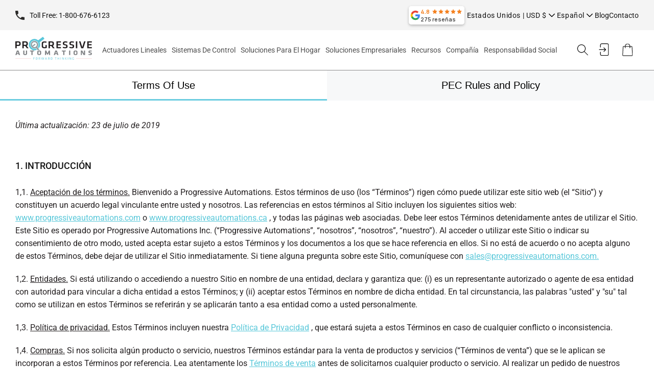

--- FILE ---
content_type: text/css
request_url: https://www.progressiveautomations.com/cdn/shop/t/120/assets/component-mega-menu.css?v=45173656521702769001756995823
body_size: 1130
content:
.mega-menu{position:static}.mega-menu__content{background-color:#fff;border-left:0;border-radius:0;border-right:0;left:0;overflow-y:auto;padding:35px 50px;position:absolute;right:0;top:100%;color:#2b2a29}.shopify-section-header-sticky .mega-menu__content{max-height:calc(100vh - var(--header-bottom-position-desktop, 20rem) - 4rem)}.header-wrapper--border-bottom .mega-menu__content{border-top:0}.mega-menu__content{opacity:0;visibility:hidden;transition:all .2s}.mega-menu[open] .mega-menu__content{opacity:1;visibility:visible}.mega-menu__list{display:grid;gap:2.4rem 4rem;grid-template-columns:repeat(6,minmax(0,1fr));list-style:none}.mega-menu__link{color:rgba(var(--color-foreground),.75);display:block;font-size:1.3rem;line-height:calc(1 + .3 / var(--font-body-scale));padding-bottom:.6rem;padding-top:.6rem;text-decoration:none;transition:text-decoration var(--duration-short) ease;word-wrap:break-word}.mega-menu__link--level-2{font-size:1.4rem}.mega-menu__link--level-2:not(:only-child){margin-bottom:.8rem}.header--top-center .mega-menu__list{display:flex;justify-content:center;flex-wrap:wrap;column-gap:0}.header--top-center .mega-menu__list>li{width:16%;padding-right:2.4rem}.mega-menu .mega-menu__list--condensed{display:block}.mega-menu__list--condensed .mega-menu__link{font-weight:400}.mega-menu__content{display:flex;align-items:flex-start}.mega-menu__content .mega-menu__link{color:#2b2a29;font-size:16px}.mega-menu__slide_blocks_wrapper{width:80%}.mega-menu__slide_blocks_wrapper:not(.enable_slider){width:80%;display:flex;justify-content:flex-start;gap:15px}.megamenu_with_gallery .mega-menu__list{width:20%;flex-direction:column;display:flex;gap:0;padding:0 30px 0 0}.mega-menu__slide_block{width:25%;text-align:center}.block_image_wrapper{height:260px;width:100%}.mega-menu__slide_block_badge{position:absolute;left:0;top:20px;font-size:14px;display:block;color:#fff;padding:10px;background:#2b2a29;min-width:135px}.mega-menu__slide_block_link{display:block;position:absolute;top:0;left:0;right:0;bottom:0}.mega-menu__slide_block_heading{font-size:16px;font-weight:400;margin:10px 0 5px}.mega-menu__slide_block_content{font-size:14px}.mega-menu__slide_block .mega-menu__slide_block--info{padding:0 10px}.mega-menu__list .mega-menu__link--level-2{font-size:16px;padding:0;font-weight:600;text-transform:uppercase;letter-spacing:0;margin-bottom:15px}.mega-menu__list .mega-menu__link.mega-menu__link-only-heading{margin-bottom:0}.mega-menu__content{box-shadow:0 15px 10px -15px #111}.megamenu_with_gallery .mega-menu__list>li+li{margin-top:20px}.additional_bottom_links{display:flex;flex-direction:column;gap:20px;align-items:flex-start}.additional_bottom_links a{min-width:155px;padding:10px 25px}.mega-menu.open .mega-menu__content{opacity:1;transform:translateY(0);visibility:visible}.mega-menu__content .slick-slide{margin:0 8px}.mega-menu__content .slick-list{margin:0}.megamenu_with_gallery .slick-next,.megamenu_with_gallery .slick-prev{background:#082543;color:#fff;width:40px;height:40px;border-radius:50%;overflow:hidden;display:flex;align-items:center;justify-content:center;z-index:1;transform:none;top:calc(50% - 40px)}.megamenu_with_gallery .slick-next:before,.megamenu_with_gallery .slick-prev:before{display:none}.megamenu_with_gallery .slick-next svg,.megamenu_with_gallery .slick-prev svg{width:21px;height:21px}.megamenu_with_gallery .slick-next{right:-20px}.megamenu_with_gallery .slick-prev{left:-20px}.megamenu_block__additional_links .additional_bottom_links .megamenu_block_bottom_link_with_icon{padding:0;font-size:16px;color:#cd2627;text-transform:uppercase;font-weight:600;display:flex;align-items:flex-start}.megamenu_block__additional_links .additional_bottom_links .megamenu_block_bottom_link_with_icon span{text-decoration:underline;margin-right:17px;display:inline-block}.megamenu_with_gallery .mega-menu__list>li{display:flex;flex-wrap:wrap}.mega-menu__list .mega-menu__link--level-2{width:100%}.megamenu_with_gallery .mega-menu__list>li ul+ul{padding-left:15px;margin-left:auto}.megamenu_with_gallery.is_split_menu_block .mega-menu__list{width:30%;padding-left:0}.is_split_menu_block .mega-menu__slide_blocks_wrapper:not(.enable_slider){width:70%}@media screen and (max-width: 1500px){.mega-menu__slide_block{width:33.33%}.mega-menu__content{padding:35px 30px}.block_image_wrapper{height:215px}}@media screen and (max-width: 1200px){.mega-menu__slide_blocks_wrapper:not(.enable_slider){gap:20px}.header .header__icons>predictive-search{display:none}.header__icons details-modal.header__search{display:inline-flex}.megamenu_with_gallery .mega-menu__list{padding:0 15px 0 0}.mega-menu__content .slick-slide{margin:0 15px}}.mega-menu__slide_blocks_wrapper .mega-menu__slide_block.focus-mega-menu__slide_block_image{display:none}.mega-menu__content .megamenu-childlink_slider{position:absolute;top:35px;right:50px;width:75%;opacity:0;visibility:hidden}@media screen and (max-width: 1500px){.mega-menu__content .megamenu-childlink_slider{right:30px}}.mega-menu__content .megamenu-childlink_slider.active{opacity:1;visibility:visible}.mega-menu__content .mega-menu__link.active_slider_link{text-decoration:underline}.mega-menu__content.active_grandchild_slider .mega-menu__slide_blocks_wrapper{opacity:0;visibility:hidden;z-index:-1;pointer-events:none}.megamenu_with_gallery .mega-menu__list>li+li.megamenu_block__additional_links{margin-top:auto;padding-top:30px}.mega-menu.simple_megamenu_block_without_gallery{position:relative}.mega-menu.simple_megamenu_block_without_gallery .mega-menu__content{padding:14px 15px;box-shadow:0 1px 5px #eee}.mega-menu.simple_megamenu_block_without_gallery .mega-menu__content .mega-menu__list{padding:0;margin:0;width:100%}.mega-menu.simple_megamenu_block_without_gallery .mega-menu__content .mega-menu__list .mega-menu__link{line-height:calc(1 + .3 / var(--font-body-scale));padding-bottom:.6rem;padding-top:.6rem;text-transform:none;transition:text-decoration var(--duration-short) ease;word-wrap:break-word;color:#2b2a29;font-size:16px;font-style:var(--font-body-style);font-weight:var(--font-body-weight)}.megamenu_4lvl_block.megamenu_with_gallery .mega-menu__list{width:30%;flex-direction:row;gap:30px}.megamenu_4lvl_block.megamenu_with_gallery .mega-menu__list>li{width:50%}.megamenu_4lvl_block.megamenu_with_gallery .mega-menu__list>li .list-unstyled{width:100%}.megamenu_4lvl_block.megamenu_with_gallery .mega-menu__list>li+li{margin:0}.megamenu_4lvl_block.megamenu_with_gallery .mega-menu__list:after{display:none}.megamenu_4lvl_block .mega-menu__slide_blocks_wrapper:not(.enable_slider){width:70%;align-items:baseline;flex-wrap:wrap;gap:0;justify-content:space-between}.megamenu_4lvl_block .mega-menu__slide_blocks_wrapper .mega-menu__slide_block{width:calc(50% - 10px);text-align:left;display:flex;flex-wrap:wrap}.megamenu_4lvl_block .mega-menu__slide_blocks_wrapper .mega-menu__slide_block>*{max-width:50%;width:100%}.mega-menu__accordion{display:none;width:100%}.megamenu_4lvl_block .mega-menu__accordion .mega-menu__link{color:#898989;font-size:14px}.grandchildlink_wrapper{display:flex;align-items:center;column-gap:10px;flex-wrap:wrap}.grandchildlink_wrapper .mega-menu__accordion{padding-left:10px}.childlink_collapsible_wrapper .mega-menu__accordion .mega-menu__link,.grandchildlink_wrapper .mega-menu__accordion .mega-menu__link{font-size:15px}.mega-menu__accordion_toggle{fill:#6bc6db}.mega-menu__accordion_toggle svg{width:15px;height:15px;transition:all .3s}.childlink_collapsible_wrapper.active .mega-menu__accordion_toggle svg,.grandchildlink_wrapper.active .mega-menu__accordion_toggle svg{transform:rotate(180deg)}.megamenu_4lvl_block .featured_images_heading{color:#6bc6db;max-width:100%;text-transform:uppercase;font-size:16px;margin:0 0 10px;width:100%}.megamenu_4lvl_block .mega-menu__slide_blocks_wrapper .block_image_wrapper{height:260px}.megamenu_4lvl_block .mega-menu__slide_blocks_wrapper .mega-menu__slide_block_heading{margin-top:0;font-weight:500;color:rgba(var(--color-foreground),1)}.megamenu_4lvl_block .mega-menu__slide_block .mega-menu__slide_block--info{padding:0 0 0 20px;display:flex;flex-direction:column;align-items:flex-start}.megamenu_4lvl_block .mega-menu__slide_block .mega-menu__slide_block--info .mega-menu__slide_block_content_btn{margin-top:auto}.megamenu_4lvl_block .mega-menu__slide_block .mega-menu__slide_block--info .mega-menu__slide_block_content{margin-bottom:10px}.childlink_collapsible_wrapper .grandchild-mega_menu_link.mega-menu__link .grandchildlink_wrapper .grandchild-mega_menu_link.mega-menu__link{max-width:calc(100% - 40px)}@media screen and (max-width: 1500px){.megamenu_4lvl_block.megamenu_with_gallery .mega-menu__list{gap:25px;padding-right:20px}}.megamenu_with_gallery .mega-menu__list>li>ul{width:100%}.megamenu_with_gallery .mega-menu__list>li.childlink_collapsible_wrapper{display:flex;align-items:center;column-gap:10px;flex-wrap:wrap}.megamenu_with_gallery .mega-menu__list>li.childlink_collapsible_wrapper>.mega-menu__link{padding:0;width:auto;margin:0}@media screen and (max-height: 800px),screen and (max-width: 1500px){.block_image_wrapper{height:215px}.mega-menu__list .mega-menu__link--level-2+ul{margin-top:10px}.mega-menu__content .mega-menu__link{line-height:normal;padding-bottom:.5rem;padding-top:.5rem;font-size:15px}.mega-menu__list .mega-menu__link--level-2{padding:0;margin-bottom:0}.megamenu_with_gallery .mega-menu__list>li+li{margin-top:15px}.additional_bottom_links{gap:15px}.mega-menu__content{padding:30px}.mega-menu__content .slick-slide{margin:0 15px}.mega-menu__content .slick-list{margin:0 -15px}.mega-menu__slide_block_heading{font-size:15px;margin:8px 0 3px}.mega-menu__slide_block_badge{font-size:13px;padding:8px}.additional_bottom_links a{padding:5px 20px;font-size:15px}.megamenu_with_gallery .slick-next,.megamenu_with_gallery .slick-prev{top:85px}.megamenu_with_gallery .mega-menu__list>li+li.megamenu_block__additional_links{padding-top:20px}}
/*# sourceMappingURL=/cdn/shop/t/120/assets/component-mega-menu.css.map?v=45173656521702769001756995823 */


--- FILE ---
content_type: text/css
request_url: https://www.progressiveautomations.com/cdn/shop/t/120/assets/component-predictive-search.css?v=41782465652943027561762944937
body_size: 1324
content:
.predictive-search{display:none;position:absolute;top:calc(100% + .1rem);left:-.1rem;border-width:var(--popup-border-width);border-style:solid;border-color:rgba(var(--color-foreground),var(--popup-border-opacity));background-color:rgb(var(--color-background));z-index:3;border-bottom-right-radius:var(--popup-corner-radius);border-bottom-left-radius:var(--popup-corner-radius);box-shadow:var(--popup-shadow-horizontal-offset) var(--popup-shadow-vertical-offset) var(--popup-shadow-blur-radius) rgba(var(--color-shadow),var(--popup-shadow-opacity));overflow-y:auto;-webkit-overflow-scrolling:touch}.predictive-search--search-template{z-index:3;width:calc(100% + .2rem)}@media screen and (max-width: 749px){.predictive-search--header{right:0;left:0;top:100%}.predictive-search__results-groups-wrapper{flex-direction:column}.predictive-search__results-groups-wrapper:not(.predictive-search__results-groups-wrapper--no-suggestions){gap:2rem}}@media screen and (min-width: 750px){.predictive-search{border-top:none;width:calc(100% + .2rem)}.header predictive-search{position:relative}}predictive-search[open] .predictive-search,predictive-search[loading] .predictive-search{display:block}.predictive-search__result-group{display:flex;flex-direction:column;flex:1 1 auto;gap:0}.predictive-search__result-group:first-child .predictive-search__pages-wrapper{display:none}@media screen and (min-width: 750px){.predictive-search__results-groups-wrapper--no-products .predictive-search__result-group:nth-child(2),.predictive-search__result-group:last-child .predictive-search__pages-wrapper{display:none}.predictive-search__result-group:first-child .predictive-search__pages-wrapper{display:initial}.predictive-search__result-group:first-child{flex:0 0 26.4rem}.predictive-search__results-groups-wrapper--no-products .predictive-search__result-group:first-child,.predictive-search__result-group:only-child{flex-grow:1}}predictive-search .spinner{width:1.5rem;height:1.5rem;line-height:0}.predictive-search__loading-state{display:none}predictive-search:not([loading]) .predictive-search__loading-state,predictive-search:not([loading]) .predictive-search-status__loading{display:none}predictive-search[loading] .predictive-search__loading-state{display:flex;justify-content:center;padding:1rem}predictive-search[loading] .predictive-search__search-for-button{display:none}predictive-search[loading] .predictive-search__results-groups-wrapper~.predictive-search__loading-state{display:none}predictive-search[loading] .predictive-search__results-groups-wrapper~.predictive-search__search-for-button{display:initial}.predictive-search__item{display:flex;text-align:left;text-decoration:none;width:100%}.predictive-search__item--link-with-thumbnail{display:grid;grid-template-columns:5rem 1fr;grid-column-gap:2rem;grid-template-areas:"product-image product-content"}.predictive-search__item-content{grid-area:product-content;display:flex;flex-direction:column}.predictive-search__item-content--centered{justify-content:center}.predictive-search__item-vendor{font-size:.9rem}.predictive-search__item-heading{margin:0}.predictive-search__item-query-result mark{background-color:transparent}.predictive-search__item .price{color:rgba(var(--color-foreground),.7);font-size:1.2rem}.predictive-search__item-vendor+.predictive-search__item-heading,.predictive-search .price{margin-top:.5rem}.predictive-search__item--term{justify-content:space-between;align-items:center;padding:1.3rem 2rem;word-break:break-all;line-height:calc(1 + .4 / var(--font-body-scale))}@media screen and (min-width: 750px){.predictive-search__item--term{padding-top:1rem;padding-bottom:1rem}}.predictive-search__item--term .icon-arrow{width:calc(var(--font-heading-scale) * 1.4rem);height:calc(var(--font-heading-scale) * 1.4rem);flex-shrink:0;margin-left:calc(var(--font-heading-scale) * 2rem);color:rgb(var(--color-link))}.predictive-search__image{grid-area:product-image;object-fit:contain;font-family:"object-fit: contain"}.predictive-search__heading{margin:0 0 20px;display:block;text-align:left;font-size:12px;line-height:14px;font-weight:500;text-transform:uppercase;color:#2b2a29;cursor:auto}.predictive-search__item-heading{color:#2b2a29;font-size:14px;line-height:1;font-weight:400;letter-spacing:0}.predictive-search__item--link-with-thumbnail{display:flex;gap:0;grid:none}.predictive-search__item--link-with-thumbnail .predictive-search__image{margin:5px 10px 5px 0;text-align:center;width:70px}.predictive-search__item--link-with-thumbnail .predictive-search__item-content .predictive-search__item-heading{display:block;color:#2b2a29;font-size:14px;margin-top:3px}.predictive-search__item--link-with-thumbnail .predictive-search__item-desc{font-size:16px;letter-spacing:0;margin:0}.predictive-search__item--link-with-thumbnail .price__regular .price-item--regular{margin-top:6px;color:#014e70;font-weight:700;font-size:18px}.header__icons .predictive-search{background:#fff}.header-predictive-search-wrapper predictive-search{width:100%;position:fixed;background:#fff;left:50%;right:0;top:calc(var(--header-height) + 10px);transform:translate(-50%);max-width:1850px;padding:40px 80px;border-radius:10px;box-shadow:0 1px 7px -2px #ccc;overflow:hidden;opacity:0;visibility:hidden;z-index:-1;transition:all .3s}.header-predictive-search-wrapper.active_form predictive-search{opacity:1;visibility:visible;z-index:10}.header-predictive-search-wrapper .predictive-search--header{position:relative;left:0;top:0;transform:none;border:0}.predictive-search-quick-links-list{display:flex;flex-direction:row;flex-wrap:wrap;justify-content:flex-start;gap:15px}.header-search_form .search__input.field__input{border:0;border-bottom:1px solid #2B2A29;color:#2b2a29;font-size:18px;margin:0;padding:10px 50px 5px 0;border-radius:0}.header-search_form-wrapper{position:relative;width:100%}.header-search_form-wrapper input::placeholder{color:#d9d9d9;font-size:20px}.predictive-search--header-default-info{display:flex;gap:50px;margin-top:40px}.popular_searches_wrapper{max-width:500px;width:100%}.popular_items_wrapper{width:100%}.predictive-search_products-grid{display:flex;gap:15px}.popular_items_wrapper .predictive-search_products-grid{justify-content:space-between}.predictive-search_products-grid li{width:100%;max-width:265px}.predictive-search__product{display:block;color:#2b2a29;text-decoration:none!important}.predictive-search-form-close-btn{position:absolute;top:10px;right:10px;border:0;background:#fff;width:30px;height:30px;padding:0;z-index:2}.predictive-search-form-close-btn svg{width:15px;height:15px}.predictive-search-quick-links-list .predictive-search-quick-link{font-size:14px;padding:7px 25px;border-color:#d9d9d9;background:#fff}.predictive-search-quick-links-list .predictive-search-quick-link:hover,.predictive-search-quick-links-list .predictive-search-quick-link:focus{border-color:#2b2a29;background:#fff;color:#2b2a29}.predictive-search__product .predictive-search__product-heading{font-size:14px;font-weight:500;margin:0}.predictive-search__product .predictive-search__product-sku{margin:1px 0;font-size:13px}.predictive-search__product .predictive-search__product-price{font-size:14px;margin:0}.predictive-search__product_image{display:block;position:absolute;top:50%;left:0;width:100%;right:0;height:auto;transform:translateY(-50%)}.predictive-search__product-content{padding-top:15px}predictive-search[results=true] .predictive-search--header-default-info{display:none}.no_results_message{color:#2b2a29;margin:10px 0 0;font-size:14px}.predictive-search__result-tabs{padding-top:40px;width:100%}.predictive-search__result-tabs-nav{display:flex;gap:30px;margin-bottom:20px}.predictive-search__result-tabs-nav-item{margin:0;text-align:center;font-size:13px;font-weight:500;text-transform:uppercase;color:#898989;background:#fff;border:0}.predictive-search__result-tabs-nav .predictive-search__result-tabs-nav-item:first-child{padding-left:0}.predictive-search__result-tabs-nav-item:hover,.predictive-search__result-tabs-nav-item:focus,.predictive-search__result-tabs-nav-item.active{color:#2b2a29}.predictive-search__result-tabs-nav-item.active{pointer-events:none}.predictive-search__result-tabs-block:not(.active){display:none}.predictive-search__page-heading{font-size:15px;margin:0;color:#2b2a29}.predictive-search-pages li+li{margin-top:10px}.search-article-grid .card__media .media img{object-fit:cover}.search-article-grid .card--standard>.card__content .card__information{padding:0;flex-direction:column-reverse;justify-content:flex-end;gap:10px}.search-article-grid .card-wrapper{color:#2b2a29}.search-article-grid .article-card .card__heading{font-size:18px;margin:0}.search-article-grid .article-card__info{margin:0;color:#2b2a29;font-weight:400;font-size:12px}[data-predictive-search-live-region-count-value]{display:block;color:#2b2a29;font-size:14px;margin-top:10px}.predictive-search__product-media{padding-bottom:100%;position:relative}@media screen and (max-width:1900px){.header-predictive-search-wrapper predictive-search{max-width:calc(100% - 60px)}}@media screen and (max-width: 1500px){.header-predictive-search-wrapper predictive-search{padding:30px 40px}.predictive-search--header-default-info{gap:40px}.popular_searches_wrapper{max-width:360px}.predictive-search-quick-links-list{gap:12px}}@media screen and (max-width:1200px){.predictive-search-quick-links-list .predictive-search-quick-link{font-size:13px;padding:6px 20px}.popular_searches_wrapper{max-width:300px}.predictive-search--header-default-info{gap:20px}.header-predictive-search-wrapper predictive-search{padding:30px}}@media screen and (max-width:989px){.header-predictive-search-wrapper{display:none}}@media screen and (min-width:990px){.toggle_mobile_search_form__btn{display:none}}
/*# sourceMappingURL=/cdn/shop/t/120/assets/component-predictive-search.css.map?v=41782465652943027561762944937 */


--- FILE ---
content_type: text/css
request_url: https://www.progressiveautomations.com/cdn/shop/t/120/assets/component-menu-drawer.css?v=101704909600614082401765224652
body_size: 771
content:
.header__icon--menu{position:initial}.js menu-drawer>details>summary:before,.js menu-drawer>details[open]:not(.menu-opening)>summary:before{content:"";position:absolute;cursor:default;width:100%;height:calc(100vh - 100%);height:calc(var(--viewport-height, 100vh) - (var(--header-bottom-position, 100%)));top:100%;left:0;background:rgba(var(--color-foreground),.5);opacity:0;visibility:hidden;z-index:2;transition:opacity 0s,visibility 0s}menu-drawer>details[open]>summary:before{visibility:visible;opacity:1;transition:opacity var(--duration-default) ease,visibility var(--duration-default) ease}.menu-drawer{position:absolute;transform:translate(-100%);visibility:hidden;z-index:3;left:0;top:100%;width:100%;padding:0;border-width:0 var(--drawer-border-width) 0 0;background-color:#efefef;color:rgb(var(--color-base-text));overflow-x:hidden;border-style:solid;border-color:rgba(var(--color-foreground),var(--drawer-border-opacity));filter:drop-shadow(var(--drawer-shadow-horizontal-offset) var(--drawer-shadow-vertical-offset) var(--drawer-shadow-blur-radius) rgba(var(--color-shadow),var(--drawer-shadow-opacity)))}.js .menu-drawer{height:calc(100vh - 100%);height:calc(var(--viewport-height, 100vh) - (var(--header-bottom-position, 100%)))}.js details[open]>.menu-drawer,.js details[open]>.menu-drawer__submenu{transition:transform var(--duration-default) ease,visibility var(--duration-default) ease}.no-js details[open]>.menu-drawer,.js details[open].menu-opening>.menu-drawer,details[open].menu-opening>.menu-drawer__submenu{transform:translate(0);visibility:visible}.js .menu-drawer__navigation .submenu-open{visibility:hidden}@media screen and (min-width: 750px){.no-js .menu-drawer{height:auto}}.menu-drawer__inner-container{position:relative;height:100%}.menu-drawer__navigation-container{display:grid;grid-template-rows:1fr auto;align-content:space-between;overflow-y:auto;height:100%}.menu-drawer__navigation{padding:3rem 1.5rem}.menu-drawer__inner-submenu{height:100%;overflow-x:hidden;overflow-y:auto}.no-js .menu-drawer__navigation{padding:0}.no-js .menu-drawer__navigation>ul>li{border-bottom:.1rem solid rgba(var(--color-foreground),.04)}.no-js .menu-drawer__submenu ul>li{border-top:.1rem solid rgba(var(--color-foreground),.04)}.js .menu-drawer__menu li{margin-bottom:.2rem;border-bottom:1px solid rgb(var(--color-base-text))}.menu-drawer__menu-item{padding:1.5rem 0;text-decoration:none!important;font-size:1.8rem;color:rgb(var(--color-base-text))}.menu-drawer__menu-item[role=button]{font-weight:500}.no-js .menu-drawer__menu-item{font-size:1.6rem}.no-js .menu-drawer__submenu .menu-drawer__menu-item{padding:1.2rem 5.2rem 1.2rem 6rem}.no-js .menu-drawer__submenu .menu-drawer__submenu .menu-drawer__menu-item{padding-left:9rem}.menu-drawer summary.menu-drawer__menu-item{padding-right:3rem}.menu-drawer__menu-item--active,.menu-drawer__menu-item:focus,.menu-drawer__close-button:focus,.menu-drawer__menu-item:hover,.menu-drawer__close-button:hover{color:rgb(var(--color-base-text));background-color:rgba(var(--color-foreground),.04)}.menu-drawer__menu-item--active:hover{background-color:rgba(var(--color-foreground),.08)}.menu-drawer__menu-item.sale--menu-drawer_item{text-transform:uppercase;color:#cd2627;font-weight:800}.no-js .menu-drawer .angle-right{display:none}.menu-drawer__menu-item>.angle-right{position:absolute;right:1.5rem;top:50%;transform:translateY(-50%)}.js .menu-drawer__submenu{position:absolute;top:0;width:100%;bottom:0;left:0;background-color:#efefef;color:rgb(var(--color-base-text));z-index:1;transform:translate(100%);visibility:hidden;padding:30px 15px}.js .menu-drawer__submenu .menu-drawer__submenu{overflow-y:auto}.menu-drawer__close-button{padding:1.5rem 0;text-decoration:none;display:flex;align-items:center;width:100%;background-color:transparent;color:rgb(var(--color-base-text));border-bottom:1px solid rgb(var(--color-base-text));font-size:1.8rem;font-weight:500}.no-js .menu-drawer__close-button{display:none}.menu-drawer__close-button .angle-right{transform:rotate(180deg);margin-right:1rem}.menu-drawer__utility-links{padding:2rem;background-color:rgba(var(--color-foreground),.03);position:relative}.menu-drawer__account{display:inline-flex;align-items:center;text-decoration:none;padding:1.2rem;font-size:1.4rem;color:rgb(var(--color-foreground));margin-bottom:2rem}.menu-drawer__utility-links:has(ul:empty) .menu-drawer__account,.menu-drawer__utility-links:has(.menu-drawer__localization) .menu-drawer__account{margin-bottom:0}@media screen and (min-width: 750px){.menu-drawer__utility-links:has(ul:nth-child(2):empty){display:none}}.menu-drawer .list-social{justify-content:center}.menu-drawer .list-social:empty{display:none}.menu-drawer .list-social__link{padding:1.3rem 1.25rem}.menu-drawer__utility-links .header_mobile_redirect_wrapper{text-align:center;position:relative}.menu-drawer_grandchildlinks .menu-drawer__menu-item>.angle-right{transform:rotate(90deg)translate(-50%)}.menu-drawer_grandchildlinks[open] .menu-drawer__menu-item>.angle-right{transform:rotate(-90deg)translate(50%)}.js .menu-drawer_grandchildlinks .menu-drawer__submenu{position:relative;top:auto;left:auto;transform:none;padding:0 0 10px}.js .menu-drawer_grandchildlinks .menu-drawer__submenu .list-menu__item{padding:3px 0;font-size:16px}.js .menu-drawer_grandchildlinks .menu-drawer__submenu li,.js .menu-drawer__menu li.megamenu_block__additional_links{border:0}.js .menu-drawer__menu li.megamenu_block__additional_links .additional_bottom_links{gap:15px;padding-top:30px}.js .menu-drawer__menu li.megamenu_block__additional_links .additional_bottom_links a:not(.megamenu_block_bottom_link_with_icon){min-width:120px;padding:8px 26px}.localization-form{padding:0;margin:0;line-height:normal;display:block}.localization-form .localization-form__select{padding:0;border:0;box-shadow:none;height:auto;min-height:auto;text-align:center;justify-content:space-between;border-radius:0;background:none;font-size:14px;margin:0}.localization-form .localization-form__select .icon{position:relative;right:auto;top:auto;height:8px;transition:all .3s}.localization-form .localization-form__select:before,.localization-form .localization-form__select:after{display:none}.menu-drawer__localization.header__localization .localization-form{margin:0 auto;text-align:center;display:flex;align-items:center}.menu-drawer__utility-links .menu-drawer__localization{display:flex;align-items:center;justify-content:center;gap:15px}.menu-drawer__utility-links .disclosure__list-wrapper.language-selector{right:0}
/*# sourceMappingURL=/cdn/shop/t/120/assets/component-menu-drawer.css.map?v=101704909600614082401765224652 */


--- FILE ---
content_type: text/css
request_url: https://www.progressiveautomations.com/cdn/shop/t/120/assets/component-cart-items.css?v=125305464282018360721730380430
body_size: 863
content:
.cart-items td,.cart-items th{padding:0;border:none}.cart-items th{text-align:left;padding-bottom:1.8rem;opacity:.85;font-weight:400}.cart-item__quantity-wrapper{display:flex}.cart-item__totals{position:relative}.cart-items *.right{text-align:right}.cart-item__image-container{display:inline-flex;align-items:flex-start}.cart-item__image-container:after{content:none}.cart-item__image{height:auto;max-width:calc(10rem / var(--font-body-scale))}@media screen and (min-width: 750px){.cart-item__image{max-width:100%}}.cart-item__details{font-size:1.6rem;line-height:calc(1 + .4 / var(--font-body-scale))}.cart-item__details>*{margin:0;max-width:30rem}.cart-item__details>*+*{margin-top:.6rem}.cart-item__media{position:relative}.cart-item__link{display:block;bottom:0;left:0;position:absolute;right:0;top:0;width:100%;height:100%}.cart-item__name{text-decoration:none;display:block}.cart-item__name:hover{text-decoration:underline;text-underline-offset:.3rem;text-decoration-thickness:.2rem}.cart-item__price-wrapper>*{display:block;margin:0;padding:0}.cart-item__discounted-prices dd{margin:0}.cart-item__discounted-prices .cart-item__old-price{font-size:1.4rem}.cart-item__old-price{opacity:.7}.cart-item__final-price{font-weight:400}.product-option{font-size:1.4rem;word-break:break-word;line-height:calc(1 + .5 / var(--font-body-scale))}.cart-item cart-remove-button{display:flex;margin-left:1rem}@media screen and (min-width: 750px) and (max-width: 989px){.cart-item cart-remove-button{width:4.5rem;height:4.5rem}}cart-remove-button .button{min-width:calc(4.5rem / var(--font-body-scale));min-height:4.5rem;padding:0;margin:0 .1rem .1rem 0;display:inline-flex;align-items:center;justify-content:center}cart-remove-button .button:before,cart-remove-button .button:after{content:none}cart-remove-button .button:not([disabled]):hover{color:rgb(var(--color-foreground))}@media screen and (min-width: 750px){cart-remove-button .button{min-width:3.5rem;min-height:3.5rem}}cart-remove-button .icon-remove{height:1.5rem;width:1.5rem}.cart-item .loading-overlay{top:0;left:auto;right:auto;bottom:0;padding:0}@media screen and (min-width: 750px){.cart-item .loading-overlay{padding-top:3.5rem;bottom:auto;left:50%;right:auto}}.cart-item .loading-overlay:not(.hidden)~*{visibility:hidden}.cart-item__error{display:flex;align-items:flex-start;margin-top:1rem}.cart-item__error-text{font-size:1.2rem;order:1}.cart-item__error-text+svg{flex-shrink:0;width:1.2rem;margin-right:.7rem}.cart-item__error-text:empty+svg{display:none}.product-option+.product-option{margin-top:.4rem}.product-option *{display:inline;margin:0}.cart-items thead th{text-transform:uppercase}@media screen and (max-width: 749px){.cart-items,.cart-items thead,.cart-items tbody{display:block;width:100%}.cart-items thead tr{display:flex;justify-content:space-between;border-bottom:.1rem solid rgba(var(--color-foreground),.2);margin-bottom:4rem}.cart-item{display:grid;grid-template:repeat(2,auto) / repeat(4,1fr);gap:1.5rem;margin-bottom:3.5rem}.cart-item:last-child{margin-bottom:0}.cart-item__media{grid-row:1 / 3}.cart-item__details{grid-column:2 / 4}.cart-item__quantity{grid-column:2 / 5}.cart-item__quantity-wrapper{flex-wrap:wrap}.cart-item__totals{display:flex;align-items:flex-start;justify-content:flex-end}}.cart-item__error-text+svg{margin-top:.4rem}@media screen and (min-width: 750px){.cart-items{border-spacing:0;border-collapse:separate;box-shadow:none;width:100%;display:table}.cart-items th{border-bottom:.1rem solid rgba(var(--color-foreground),.08)}.cart-items th+th{padding-left:4rem}.cart-items td{vertical-align:top;padding-top:4rem}.cart-item{display:table-row}.cart-item>td+td{padding-left:4rem}.cart-item__media{width:165px}.cart-item cart-remove-button{margin:0 0 0 1.5rem;display:block;text-align:right}}@media screen and (min-width: 990px){.cart-item .cart-item__quantity,.cart-items .cart-items__heading--wide{padding-left:6rem}}.cart-items thead th{font-size:16px;line-height:16px;color:#bfc2c6;text-transform:uppercase}.cart__cntrl{padding-top:50px;display:flex}.cart__cntrl .cart__cntrl-item-text{margin:0}.cart__list{padding-top:60px}.cart-item__details .cart-item__name{margin-bottom:15px;padding-right:20px;font-size:20px;text-decoration:none}.cart-item__details .cart-item__name .extend-cart-offer{margin-top:5px}.product-option dt{color:#9c9ea1;margin-right:3px;min-width:55px}.cart__list-item-sku,.cart-item__price .product-option,.cart-item__price-wrapper .price{font-weight:500;font-size:16px;line-height:20px}.cart-items td{padding-top:25px;padding-bottom:25px;border-bottom:1px solid #ebebeb}.cart-items td.cart-item__price .cart-item__discounted-prices{display:flex;flex-direction:column}.cart-items td.cart-item__totals.right .cart-item__discounted-prices .price--end{justify-content:flex-end}@media screen and (min-width:750px) and (max-width:1199px){.cart-item>td+td,.cart-items th+th{padding-left:2rem}}@media screen and (max-width:991px){cart-remove-button .button{padding:5px 10px;font-size:13px}.cart-item__details-wrapper .discounts{margin-bottom:16px}.cart-item__price-wrapper .cart-item__discounted-prices .price{line-height:23px}.cart__list-item-sku,.cart-item__price .product-option,.cart-item__price-wrapper .price{line-height:47px}.cart-item__details .cart-item__name{padding-right:0}.cart__list{padding-top:20px}.cart-items thead{display:none}.cart-items,.cart-items tbody{display:block}.cart-item{width:100%;max-width:600px;margin:0 auto 20px;padding:15px;border:1px solid #ebebeb;display:flex;flex-wrap:wrap;gap:0}.cart-items td{display:block;padding:0;border:0}.cart-item>td+td{padding:0}.cart-items .cart-item__media{width:100%;text-align:center}.cart-items .cart-item__details{width:100%}.cart-items .cart-item__media .cart-item__image-container,.cart-items .cart-item__details .cart-item__details-wrapper{max-width:320px;margin:0 auto;width:100%}.cart-items .cart-item__price{display:none}.cart-items .cart-item__sku,.cart-items .cart-item__totals,.cart-items .cart-item__quantity{width:33.33%}.cart-items .cart-item__remove{width:100%}.cart-items .cart-item__quantity-wrapper{justify-content:center;flex-wrap:wrap}.cart-item__price-wrapper>*:only-child:not(.cart-item__discounted-prices){margin:0}.cart__list-header-item{margin-bottom:10px;font-size:13px;color:#bfc2c6;text-transform:uppercase}.cart-item cart-remove-button{width:100%;height:auto;text-align:left;margin:10px 0 0}cart-remove-button .button span{margin-left:10px}.cart-item .loading-overlay{padding-top:25px;right:25px;left:auto}.cart-items .cart-item__details .cart-item__details-wrapper{max-width:100%;margin:0 auto;text-align:center}}@media screen and (max-width:767px){.cart__cntrl{padding-top:30px}.cart-item__image{max-width:185px;width:100%;margin:0 auto}.cart-items .cart-item__media .cart-item__image-container,.cart-items .cart-item__details .cart-item__details-wrapper{max-width:100%}.cart-items .cart-item__sku{width:100%;margin-bottom:15px}.cart-items .cart-item__totals,.cart-items .cart-item__quantity{width:50%}.cart-items .cart-item__quantity-wrapper{justify-content:flex-start;flex-direction:column}cart-remove-button .button{min-height:1px}.cart-item cart-remove-button{margin-top:5px}.cart-item__price-wrapper>*:only-child:not(.cart-item__discounted-prices){line-height:47px}}bundle-remove-button{margin:.5rem 0 0 1.5rem;display:block;text-align:right}bundle-remove-button .button{min-width:3.5rem;min-height:3.5rem;padding:0;margin:0 .1rem .1rem 0}bundle-remove-button .icon-remove{height:1.5rem;width:1.5rem}@media screen and (max-width: 991px){bundle-remove-button{display:block;width:100%;height:auto;text-align:left!important;margin:10px 0 0}bundle-remove-button .button span{margin-left:10px;color:#9c9ea1}}
/*# sourceMappingURL=/cdn/shop/t/120/assets/component-cart-items.css.map?v=125305464282018360721730380430 */


--- FILE ---
content_type: text/css
request_url: https://www.progressiveautomations.com/cdn/shop/t/120/assets/component-card.css?v=6800743369002099891762442722
body_size: 2587
content:
.card-wrapper{color:inherit;position:relative;text-decoration:none}.card{text-decoration:none;text-align:var(--text-alignment)}.card:not(.ratio){display:flex;flex-direction:column;height:100%}.card.card--horizontal{--text-alignment: left;--image-padding: 0rem;flex-direction:row;align-items:flex-start;gap:1.5rem}.card--horizontal.ratio:before{padding-bottom:0}.card--card.card--horizontal{padding:1.2rem}.card--card.card--horizontal.card--text{column-gap:0}.card--card{height:100%}.card--card,.card--standard .card__inner{position:relative;box-sizing:border-box;border-radius:var(--border-radius);border:var(--border-width) solid rgba(var(--color-foreground),var(--border-opacity))}.card--card:after,.card--standard .card__inner:after{content:"";position:absolute;z-index:-1;width:calc(var(--border-width) * 2 + 100%);height:calc(var(--border-width) * 2 + 100%);top:calc(var(--border-width) * -1);left:calc(var(--border-width) * -1);border-radius:var(--border-radius);box-shadow:var(--shadow-horizontal-offset) var(--shadow-vertical-offset) var(--shadow-blur-radius) rgba(var(--color-shadow),var(--shadow-opacity))}.card .card__inner .card__media{overflow:hidden;z-index:0;border-radius:calc(var(--border-radius) - var(--border-width) - var(--image-padding))}.card--card .card__inner .card__media{border-bottom-right-radius:0;border-bottom-left-radius:0}.card--standard.card--text{background-color:transparent}.card-information{text-align:var(--text-alignment)}.card__media,.card .media{bottom:0;position:absolute;top:0}.card .media{width:100%}.article-card .media{background:transparent}.card__media{margin:var(--image-padding);width:calc(100% - 2 * var(--image-padding))}.card--standard .card__media{margin:var(--image-padding)}.card__inner{width:100%}.card--media .card__inner .card__content{position:relative;padding:calc(var(--image-padding) + 1rem)}.card__content{display:grid;grid-template-rows:minmax(0,1fr) max-content minmax(0,1fr);padding:1rem;width:100%;flex-grow:1}.card__content--auto-margins{grid-template-rows:minmax(0,auto) max-content minmax(0,auto)}.card__information{grid-row-start:2;padding:1.6rem 1rem}.card:not(.ratio)>.card__content{grid-template-rows:max-content minmax(0,1fr) max-content auto}@media screen and (min-width: 750px){.card__information{padding-bottom:1.7rem;padding-top:1.7rem}}.card__badge{align-self:flex-end;grid-row-start:3;justify-self:flex-start}.card__badge.top{align-self:flex-start;grid-row-start:1}.card__badge.right{justify-self:flex-end}.card:not(.card--horizontal)>.card__content>.card__badge{margin:1.3rem}.card__media .media img{height:100%;object-fit:cover;object-position:center center;width:100%}.card__inner:not(.ratio)>.card__content{height:100%}.card__heading{margin-top:0;margin-bottom:0}.card__heading:last-child{margin-bottom:0}.card--horizontal .card__heading,.card--horizontal .price__container .price-item,.card--horizontal__quick-add{font-size:calc(var(--font-heading-scale) * 1.2rem)}.card--horizontal .card-information>*:not(.visually-hidden:first-child)+*:not(.rating){margin-top:0}.card--horizontal__quick-add:before{box-shadow:none}@media only screen and (min-width: 750px){.card--horizontal .card__heading,.card--horizontal .price__container .price-item,.card--horizontal__quick-add{font-size:calc(var(--font-heading-scale) * 1.3rem)}}.card--card.card--media>.card__content{margin-top:calc(0rem - var(--image-padding))}.card--standard.card--text a:after,.card--card .card__heading a:after{bottom:calc(var(--border-width) * -1);left:calc(var(--border-width) * -1);right:calc(var(--border-width) * -1);top:calc(var(--border-width) * -1)}.card__heading a:focus:after{box-shadow:0 0 0 .3rem rgb(var(--color-background)),0 0 .5rem .4rem rgba(var(--color-foreground),.3);outline:.2rem solid rgba(var(--color-foreground),.5)}.card__heading a:focus-visible:after{box-shadow:0 0 0 .3rem rgb(var(--color-background)),0 0 .5rem .4rem rgba(var(--color-foreground),.3);outline:.2rem solid rgba(var(--color-foreground),.5)}.card__heading a:focus:not(:focus-visible):after{box-shadow:none;outline:0}.card__heading a:focus{box-shadow:none;outline:0}@media screen and (min-width: 990px){.card .media.media--hover-effect>img:only-child,.card-wrapper .media.media--hover-effect>img:only-child{transition:transform var(--duration-long) ease}.card:hover .media.media--hover-effect>img:first-child:only-child,.card-wrapper:hover .media.media--hover-effect>img:first-child:only-child{transform:scale(1.03)}.card-wrapper:hover .media.media--hover-effect>img:first-child:not(:only-child){opacity:0}.card-wrapper:hover .media.media--hover-effect>img+img{opacity:1;transition:transform var(--duration-long) ease;transform:scale(1.03)}.underline-links-hover:hover a{text-decoration:underline;text-underline-offset:.3rem}}.card--standard.card--media .card__inner .card__information,.card--standard.card--text:not(.card--horizontal)>.card__content .card__heading,.card--standard:not(.card--horizontal)>.card__content .card__badge,.card--standard.card--text.article-card>.card__content .card__information,.card--standard>.card__content .card__caption{display:none}.card--standard>.card__content{padding:0}.card--standard>.card__content .card__information{padding-left:0;padding-right:0}.card--card.card--media .card__inner .card__information,.card--card.card--text .card__inner,.card--card.card--media>.card__content .card__badge{display:none}.card--horizontal .card__badge,.card--horizontal.card--text .card__inner{display:none}.card--extend-height{height:100%}.card--extend-height.card--standard.card--text,.card--extend-height.card--media{display:flex;flex-direction:column}.card--extend-height.card--standard.card--text .card__inner,.card--extend-height.card--media .card__inner{flex-grow:1}.card .icon-wrap{margin-left:.8rem;white-space:nowrap;transition:transform var(--duration-short) ease;overflow:hidden}.card-information>*+*{margin-top:.5rem}.card-information{width:100%;height:100%}.card-information>*{line-height:calc(1 + .4 / var(--font-body-scale));color:rgb(var(--color-foreground))}.card-information>.price{color:rgb(var(--color-foreground))}.card--horizontal .card-information>.price{color:rgba(var(--color-foreground),.75)}.card-information>.rating{margin-top:.4rem}.card-information>*:not(.visually-hidden:first-child)+*:not(.rating){margin-top:.7rem}.card-information .caption{letter-spacing:.07rem}.card-article-info{margin-top:1rem}.full-article .article-card-wrapper.card-wrapper .card--media{display:block;height:auto}.full-article .article-card-wrapper.card-wrapper .card__inner{display:block}.full-article .article-card-wrapper.card-wrapper .card .card__inner .card__media{position:relative;top:auto;left:auto;width:100%}.full-article .article-card-wrapper.card-wrapper .card .media{position:relative;top:auto;left:auto}.full-article .article-card-wrapper.card-wrapper img{position:relative;top:auto;left:auto;height:auto;max-width:100%;object-fit:cover}.full-article .article-card-wrapper.card-wrapper .article-card__image--medium .ratio:before{display:none}.card--media .card__inner .card__content{padding:0}.blog-articles .article-card .card__information{display:flex;flex-direction:column;justify-content:space-between}.product-card{text-align:center}.product-card .card__content{padding:0 20px 20px}.product-card .card__heading{font-size:20px;margin:0 0 10px}.product-card .card__heading a{display:inline-block;color:inherit}.product-card .card__heading a:hover{border:0;text-decoration:none}.product_options_row{display:flex;justify-content:space-between;align-items:center;flex-wrap:wrap;padding:10px 0 20px}.product_color_row{display:flex;justify-content:flex-end;align-items:center;gap:5px}.coll_color_swatch{width:24px;height:24px;border:1px solid #ccc}.swatch_White{background-color:#fff}.swatch_Black{background-color:#000}.swatch_Blue{background-color:#2e8bc0}.swatch_Green{background-color:#a5b772}.swatch_Camel{background-color:#c2b6b4}.swatch_Gray,.swatch_Grey{background-color:gray}.product-sku{display:inline-block;vertical-align:middle;font-size:12px;line-height:17px;color:#a8a8a9;text-transform:uppercase;white-space:nowrap;overflow:hidden;-o-text-overflow:ellipsis;text-overflow:ellipsis;max-width:calc(100% - 110px)}.product-sku span{color:#2b2a29}.card__inner.ratio:before{padding-bottom:67%}.card .card__inner .card__media{margin-bottom:15px}.card-information .col.price-col{line-height:1}.card-information .col.opt-col{max-width:initial;width:100%}.card-information .col.opt-col .btn{width:100%;position:relative;display:flex;align-items:center;justify-content:center}.card-information-footer{margin:0;align-items:center;justify-content:center;flex-direction:column}.card-information-footer .price{text-align:center}.card--standard>.card__content .card__information{padding-bottom:0;display:flex;flex-direction:column}.card-information .col.opt-col .btn .loading-overlay__spinner{position:absolute;top:50%;left:50%;transform:translate(-50%,-50%)}.card--card,.card--standard .card__inner{background:#fff}.card .media.media--hover-effect>img:only-child,.card-wrapper .media.media--hover-effect>img:only-child{transform:none}.card__media .media img{object-fit:contain;transition:none}.product-card .out-stock-status{position:absolute;top:20px;left:20px;z-index:2}.product-card .out-stock-status span.status{background-color:#d8161fb3}.card_product-btn--wrapper{width:100%;padding-top:15px;text-align:center}.card_product-btn--wrapper .btn{max-width:160px;width:100%}.product-card .card__content .price{letter-spacing:0}.catalog-page__item-price{height:100%;padding:0 20px 0 0;align-items:flex-end}@media screen and (max-width:749px){.product-card .card__heading{font-size:16px}.product-card .card__content{padding:0 10px 10px}.product-card .card__content .stamped-badge{font-size:13px}.product-card .card__content .price{font-size:14px}.product-card .card__inner.ratio:before{padding-bottom:100%}}.card-wrapper:not(.article-card-wrapper){height:100%;padding:20px;background:#fff;border:.5px solid #898989;position:relative}.card .card__inner{margin-bottom:15px;background:transparent}.card-wrapper:not(.article-card-wrapper) .card__information{padding:0}.card-wrapper:not(.article-card-wrapper) .card__information .card__heading{display:inline-block;margin-bottom:10px;font-size:16px;text-decoration:none;text-transform:uppercase;font-weight:500;border-bottom:1px solid #898989;padding-bottom:10px}.card-wrapper:not(.article-card-wrapper) .card__information .card__heading a{text-decoration:none!important}.card-wrapper:not(.article-card-wrapper) .card__information .card__heading a:after{display:none}.card-wrapper .catalog-page__item-button{display:block;text-decoration:none;height:100%;min-width:95px;padding:15px 8px}.card-wrapper .card-product-form .catalog-page__item-button{width:100%}.card-wrapper .catalog-page__item-button.loading span:first-child{opacity:0}.card-wrapper .catalog-page__item-button .loading-overlay__spinner{position:absolute;top:50%;left:50%;transform:translate(-50%,-50%)}.card-wrapper .catalog-page__item-button svg .path{stroke:#fff}.card-wrapper .catalog-page__item-button.btn--secondary svg .path{stroke:rgb(var(--color-foreground))}.card-wrapper .catalog-page__item-button:active,.card-wrapper .catalog-page__item-button:focus,.card-wrapper .catalog-page__item-button:hover{text-decoration:none}.tooltip{position:absolute;z-index:6;display:none;margin:0;text-decoration:none;width:300px;padding:15px;background:#fff;border-radius:0;border:1px solid #6bcde0;font-family:Lato,sans-serif;font-size:14px;line-height:21px;color:#2a2a28;text-align:left;bottom:100%;left:-20px}.catalog-page__item-price-text-info-wrapper{position:relative;display:inline-block}.catalog-page__item-price-text-info-wrapper .tooltip{left:-140px;bottom:calc(100% + 10px)}.tooltip .arrow{position:absolute;display:block;width:30px;height:9px;bottom:-8px;left:130px}.tooltip .arrow:before{position:absolute;content:"";border-color:transparent;border-style:solid;top:2px;border-width:8px 15px 0;border-top-color:#6bcde0}.tooltip .arrow:after{position:absolute;content:"";border-color:transparent;border-style:solid;top:1px;border-width:8px 15px 0;border-top-color:#fff}.catalog-page__item-price-text-info:hover+.tooltip{display:block}.tooltip-inner b{display:block;width:100%;color:#000}.catalog-page__item-model{margin-bottom:20px;font-size:14px;line-height:14px;font-weight:700;color:#808184}.catalog-page__item-table{margin-bottom:15px}.catalog-page__item-table-tr{margin-top:10px}.catalog-page__item-table-tr span{display:block}.catalog-page__item-table-tr span:first-child{margin-right:3px;min-width:55px}.catalog-page__item-price-text{display:block;margin-bottom:5px;color:#898989;font-size:15px}.catalog-page__item-price-text-info{display:inline-block;vertical-align:middle;width:14px;height:14px;margin-bottom:2px;background:#a1a1a1;border-radius:7px;font-size:10px;line-height:14px;color:#fff;text-align:center;cursor:pointer}.catalog-page__item-price-text-info:focus,.catalog-page__item-price-text-info:hover{background-color:#6bcde0}.catalog-page__item-price-amount{display:block;font-size:18px}.price-item--sale,.sale-price{color:#d71016;margin-left:5px}.catalog-page__item .btn-view-cart{border:3px solid #57c7d9;background:#fff;color:#57c7d9;transition:outline 1s linear}.catalog-page__item-button.catalog-page__item-pre-order{color:#d71016;background-color:#fff;border:1px solid #d71016}.catalog-page__item-button.catalog-page__item-pre-order:active,.catalog-page__item-button.catalog-page__item-pre-order:focus,.catalog-page__item-button.catalog-page__item-pre-order:hover{background:#d71016;border-color:#d71016;color:#fff}.catalog-page__menu-item-input{display:none}.catalog-page__menu-item-label{display:inline-block;padding-left:28px;font-size:14px;line-height:18px;position:relative;cursor:pointer}.catalog-page__menu-item-label span{display:block;width:18px;height:18px;background:#fff;border:1px solid #57c7d9;position:absolute;left:0;top:0}.catalog-page__menu-item-label span svg{opacity:0;fill:#57c7d9}.compare-action{position:absolute;top:0;left:0;z-index:2;cursor:pointer}.compare-action input{display:none}.compare-action label{position:relative;padding-left:28px;line-height:18px;font-weight:inherit;color:inherit}.compare-action label:before{width:18px;height:18px;cursor:pointer;position:absolute;top:0;left:0;border:1px solid #231e1f;content:""}.compare-action label:after{content:"";width:9px;height:6px;position:absolute;top:5px;left:5px;border:2px solid #fcfff4;border-top:none;border-right:none;background:0 0;opacity:0;-webkit-transform:rotate(-45deg);transform:rotate(-45deg)}.compare-action input[type=checkbox]:checked+label:before{background:#cc2527;border:0}.compare-action input[type=checkbox]:checked+label:after{opacity:1}.card--standard>.card__content .card__information .card-information .catalog-page__item-table--wrapper{margin-top:auto}.card__media_link{position:absolute;display:block;width:100%;top:0;left:0;right:0;bottom:0;z-index:1;text-decoration:none!important}.catalog-page__item-price-amount+.sale-price{margin:0}@media screen and (max-width:1500px){.catalog-page__item-price-amount{font-size:16px}}@media screen and (max-width:1199px){.catalog-page__item-price-text-info-wrapper .tooltip{left:-100px}.catalog-page__item-price-text-info-wrapper .tooltip .arrow{left:90px}}.card-information .catalog-page__item-table-tr{position:relative;align-items:center}.card-information .catalog-page__item-table-tr span:first-child{margin-right:5px}.card-information .catalog-page__item-table-tr span+span{color:#898989}.section-collection-list .card .card__inner .card__media img{position:relative;opacity:1}.section-collection-list .card .card__inner .card__media img.card--hover_image{position:absolute;top:0;left:0;right:0;bottom:0;width:100%;opacity:0;visibility:hidden;object-fit:cover;transition:.3s all}.section-collection-list .collection-list .collection-list__item:hover .card .card__inner .card__media img.card--hover_image{opacity:1;visibility:visible;z-index:2;transform:scale(1.03)}.card__media .card__media_link{position:absolute;display:block;width:100%;left:0;z-index:3}.card--standard>.card__content .card__information .card-information .catalog-page__item-table--wrapper{height:100%;display:flex;flex-direction:column}.card__content .card__information .card-information .catalog-page__item-bottom{margin-top:auto;padding-top:20px}.article-card .card__inner.ratio:before{padding-bottom:52%}.article-card .card__inner.ratio img{object-fit:cover}@media screen and (max-width:1200px){.card-wrapper:not(.article-card-wrapper) .catalog-page__item-button{font-size:15px;padding:12px 10px}}@media screen and (max-width:749px){.card-wrapper:not(.article-card-wrapper){padding:15px}.grid--2-col-tablet-down .product-card-wrapper .card__content .card__information .card-information .catalog-page__item-bottom .col-6{max-width:100%;flex:0 0 100%;margin:5px 0}}.card-wrapper:not(.article-card-wrapper){overflow:hidden}.card--badge{position:absolute;right:-30px;top:10px;padding:5px;transform:rotate(45deg);display:block;text-transform:uppercase;font-size:12px;font-weight:500;width:110px;text-align:center;z-index:3;letter-spacing:1px;background:#898989;color:#fff}.card--badge-new{background:#57c7d9;color:#fff}.card--badge.card--custom_badge{transform:none;right:10px;top:18px}@media screen and (max-width: 749px){.card--badge.card--custom_badge{top:12px}}
/*# sourceMappingURL=/cdn/shop/t/120/assets/component-card.css.map?v=6800743369002099891762442722 */


--- FILE ---
content_type: text/css
request_url: https://www.progressiveautomations.com/cdn/shop/t/120/assets/component-article-card.css?v=76534254116002801681738062913
body_size: 104
content:
@media screen and (max-width: 749px){.articles-wrapper .article{width:100%}}.articles-wrapper .article{display:flex;align-items:center}.article.grid__item{padding:0}.grid--peek .article-card{box-sizing:border-box}.article-card__image-wrapper>a{display:block}.article-card__title{text-decoration:none;word-break:break-word}.article-card__title a:after{bottom:0;content:"";height:100%;left:0;position:absolute;right:0;top:0;width:100%;z-index:1}.article-card__link.link{padding:0}.article-card__link{text-underline-offset:.3rem}.article-card .card__heading{margin-bottom:1.6rem}.blog-articles .article-card .card__information,.blog__posts .article-card .card__information{padding-left:0;padding-right:0}.article-card__info{text-transform:none;font-size:15px;padding:0;color:#898989}.article-card__footer{letter-spacing:.1rem;font-size:1.4rem}.article-card__footer:not(:last-child){margin-bottom:1rem}.article-card__footer:last-child{margin-top:auto}.article-card__excerpt{width:100%}.article-card__link:not(:only-child){margin-right:3rem}@media screen and (min-width: 990px){.article-card__link:not(:only-child){margin-right:4rem}}.article-card__image--small .ratio:before{padding-bottom:11rem}.article-card__image--medium .ratio:before{padding-bottom:22rem}.article-card__image--large .ratio:before{padding-bottom:33rem}@media screen and (min-width: 750px){.article-card__image--small .ratio:before{padding-bottom:14.3rem}.article-card__image--medium .ratio:before{padding-bottom:21.9rem}.article-card__image--large .ratio:before{padding-bottom:27.5rem}}@media screen and (min-width: 990px){.article-card__image--small .ratio:before{padding-bottom:17.7rem}.article-card__image--medium .ratio:before{padding-bottom:30.7rem}.article-card__image--large .ratio:before{padding-bottom:40.7rem}}@supports not (inset: 10px){.articles-wrapper.grid{margin:0 0 5rem}@media screen and (min-width: 750px){.articles-wrapper.grid{margin-bottom:7rem}}}.article-card .card__heading{position:relative}.blog-articles__article .card__information{text-align:left}.blog-articles__article .card__information .blog_title{color:#6bc5db;font-size:10px;font-weight:500;letter-spacing:1.5px;line-height:16px;margin:0 20px 8px;text-transform:uppercase;display:inline-block}.blog-articles__article .card__information .blog_title:hover{color:#25282b}.blog-articles__article .card__information .card__heading{padding:0 20px 16px;font-size:18px;line-height:1.35;font-weight:900;color:#2b2a29;margin-bottom:0}.blog-articles__article .card__information .card__heading a{color:inherit}.blog-articles__article .card__information .card__heading:hover{color:#57c7d9}.article-card__excerpt{max-width:100%;margin:15px 0}.blog-articles__article{position:relative;min-height:100%;background-color:#fff;padding:0 0 30px 30px;display:flex;flex-direction:column;justify-content:space-between;width:33.33%}.blog-articles__article .card-wrapper{border:1px solid #ebebeb}.article__grid-meta{margin:0}.article__time{color:#6bc5db;font-weight:900;display:inline-block;margin-bottom:22px;font-size:13px}.article-card__image__link{right:0;bottom:0;z-index:2}.article__grid-meta-buttons a{letter-spacing:0;font-weight:500}
/*# sourceMappingURL=/cdn/shop/t/120/assets/component-article-card.css.map?v=76534254116002801681738062913 */


--- FILE ---
content_type: text/css
request_url: https://www.progressiveautomations.com/cdn/shop/t/120/assets/section-rich-text.css?v=159434961455906291391728303725
body_size: -47
content:
.rich-text{z-index:1}.rich-text__wrapper{display:flex;justify-content:center;width:calc(100% - 4rem / var(--font-body-scale));margin:0 auto}.rich-text:not(.rich-text--full-width) .rich-text__wrapper{margin:auto;width:100%}.rich-text__blocks{width:100%}@media screen and (min-width: 750px){.rich-text__wrapper{width:100%}.rich-text__wrapper--left{justify-content:flex-start}.rich-text__wrapper--right{justify-content:flex-end}.rich-text__blocks{max-width:50rem}}@media screen and (min-width: 990px){.rich-text__blocks{max-width:78rem}}.rich-text__blocks *{overflow-wrap:break-word}.rich-text__blocks>*{margin-top:0;margin-bottom:0}.rich-text__blocks>*+*{margin-top:2rem}.rich-text__blocks>*+a{margin-top:3rem}.rich-text__buttons{display:inline-flex;justify-content:center;flex-wrap:wrap;gap:1rem;width:100%;max-width:45rem;word-break:break-word}.rich-text__buttons--multiple>*{flex-grow:1;min-width:22rem}.rich-text__buttons+.rich-text__buttons{margin-top:1rem}.rich-text__blocks.left .rich-text__buttons{justify-content:flex-start}.rich-text__blocks.right .rich-text__buttons{justify-content:flex-end}.rich-text__blocks.split-rich-text__blocks{display:flex;gap:50px;flex-wrap:wrap;max-width:100%;width:100%}.rich-text__blocks.split-rich-text__blocks>div{width:calc(50% - 50px);margin:0}@media screen and (max-width:749px){.rich-text__blocks.split-rich-text__blocks{flex-direction:column;gap:20px}.rich-text__blocks.split-rich-text__blocks>div{width:100%}}.rich-text__blocks.full_width_text{width:100%;max-width:100%}.rich-text__divider{height:1px;width:100%;display:block}.large_staticts_info_row{padding:30px 0 0}.large_staticts_info_row .large_staticts_info_wrapper{display:flex;justify-content:space-around;gap:30px}.large_staticts_info_wrapper .large_staticts_info__block{display:flex;flex-direction:column;align-items:center}.large_staticts_info__block .block_large_text{margin:0 0 5px}.large_staticts_info__block .block_large_text_label{font-weight:500;text-transform:uppercase;display:block}@media screen and (max-width:767px){.large_staticts_info_row{padding-top:10px}.large_staticts_info_row .large_staticts_info_wrapper{flex-direction:column;gap:15px}.rich-text--full-width .rich-text__wrapper.page-width{width:100%}}.richtext_v2_section .rich-text .rich-text__blocks{padding:45px 30px 24px;border:1px solid #E2E2E2;border-radius:20px;overflow:hidden;max-width:1040px}.rich-text_bg{position:absolute;top:50%;left:0;width:100%;height:60%;transform:translateY(-50%);z-index:1}.rich-text_bg+.rich-text__wrapper{position:relative;z-index:2}.rich-text:not(.rich-text--full-width) .rich-text__wrapper.rich-text__wrapper--left{margin-left:0}.rich-text__images_wrapper{display:flex;flex-wrap:wrap;gap:20px}.rich-text__image_item{text-decoration:none!important;display:flex;align-items:center;justify-content:center}.rich-text__blocks.center .rich-text__images_wrapper{justify-content:center}.rich-text__blocks.right .rich-text__images_wrapper{justify-content:flex-end}@media screen and (max-width:767px){.rich-text__image_item{max-width:175px}}
/*# sourceMappingURL=/cdn/shop/t/120/assets/section-rich-text.css.map?v=159434961455906291391728303725 */


--- FILE ---
content_type: text/css
request_url: https://www.progressiveautomations.com/cdn/shop/t/120/assets/section-footer.css?v=73429780106807108001765799436
body_size: 1884
content:
.footer__payment-item{display:inline-block;margin-left:10px;width:auto;height:32px}.pa-footer .footer__content-bottom{color:#fff;padding:30px 0 20px;background:#8f959b}.pa-footer .footer__blocks-wrapper .list-menu__item{color:inherit;padding:0}.pa-footer .list-menu__item:hover{color:#57c7d9;text-decoration:none}.pa-footer-page-width{max-width:1770px;width:100%;margin:0 auto;padding:0 15px}.pa-footer .footer__blocks-wrapper,.pa-footer ul li{display:flex}.pa-footer .footer__payment-text{font-weight:700;font-size:14px;line-height:14px;letter-spacing:.3px;color:#f6f9fd;text-transform:uppercase}.pa-footer .footer__column--info{flex-direction:row;justify-content:space-between}.pa-footer .pa-footer__payment{display:flex;justify-content:end;margin-top:0}.footer-block__link-wrap{display:flex}.footer-block__link-wrap a{max-width:200px;width:100%;height:50px;background:#57c7d9;border:none;font-weight:500;font-size:18px;line-height:18px;color:#fff;cursor:pointer;padding:15px 20px;text-align:center;text-decoration:none}.footer-block__link-wrap p{margin:0}.pa-footer__delivery{display:flex;justify-content:end}.footer__delivery-item{max-width:100px;display:flex}.footer__delivery-item:not(:first-child){margin-left:20px}.footer__delivery-item img{object-fit:contain}.footer__payment-text,.pa-footer__payment-cards{display:flex;align-items:center}.pa-footer__payment-cards{justify-content:center}.footer__line-bottom{margin-top:20px}.pa-footer .footer__copyright{font-size:14px;margin-top:30px}.footer__copyright p{margin:0}.footer__list-social-wrap{display:flex;align-items:center;margin-top:27px}.footer__list-social-wrap span{font-weight:550;font-size:14px;line-height:14px;text-transform:uppercase;padding-right:15px}.pa-footer .list-social__item{display:inline-flex}.list-social__link:hover svg{filter:invert(75%) sepia(100%) saturate(690%) hue-rotate(156deg) brightness(91%) contrast(86%)}.footer__blocks-wrapper{gap:15px}@media screen and (max-width: 1550px){.pa-footer .footer__column--info{display:grid}.pa-footer__delivery{grid-column-start:1;grid-column-end:3}}@media screen and (max-width: 1200px){.pa-footer__payment{display:flex;flex-direction:column}.footer__payment-text{text-align:center;margin:0 auto 15px}}@media screen and (max-width: 1024px){.pa-footer__payment-wrap{width:100%}.pa-footer .footer__column--info{padding:0}}@media screen and (max-width: 550px){.pa-footer__payment-cards{display:table}.pa-footer__payment-cards svg{margin-bottom:15px}}.footer{border-top:.1rem solid rgba(var(--color-foreground),.08)}.footer:not(.color-background-1){border-top:none}.footer__content-top{display:block}@media screen and (max-width: 749px){.footer .grid{display:block}.footer-block.grid__item{padding:0;width:100%}.footer-block.grid__item:first-child{margin-top:0}}@media screen and (min-width: 750px){.footer__content-top .grid{row-gap:6rem;margin-bottom:0}}.footer__content-bottom{border-top:solid .1rem rgba(var(--color-foreground),.08);padding-top:3rem}.footer__content-bottom:only-child{border-top:0}.footer__content-bottom-wrapper{display:flex;width:100%}@media screen and (max-width: 749px){.footer__content-bottom{flex-wrap:wrap;padding-top:0;padding-left:0;padding-right:0;row-gap:1.5rem}.footer__content-bottom-wrapper{flex-wrap:wrap;row-gap:1.5rem;justify-content:center}}.footer__localization:empty+.footer__column--info{align-items:center}@media screen and (max-width: 749px){.footer__localization:empty+.footer__column{padding-top:1.5rem}}.footer__column{width:100%;align-items:flex-end}.footer__column--info{display:flex;flex-direction:column;justify-content:center;align-items:center;padding-left:2rem;padding-right:2rem}@media screen and (min-width: 750px){.footer__column--info{padding-left:0;padding-right:0;align-items:flex-end}}.footer-block:only-child:last-child{text-align:center;max-width:76rem;margin:0 auto}@media screen and (min-width: 750px){.footer-block{display:block;margin-top:0}.footer-block.block_image{width:calc(20% - var(--grid-desktop-horizontal-spacing) * 3 / 4)}.footer-block.block_contact_info{width:calc(30% - var(--grid-desktop-horizontal-spacing) * 3 / 4)}}.footer-block:empty{display:none}@media screen and (max-width: 749px){.footer-block.footer-block--menu:only-child{text-align:left}}.footer-block__heading{margin-bottom:2rem;margin-top:0;color:inherit}.footer-block__heading.additional_footer-block__heading{margin-top:30px}.footer__list-social:empty,.footer-block--newsletter:empty{display:none}.footer__follow-on-shop{display:flex;text-align:center}@media screen and (min-width: 750px){.footer-block__newsletter:not(:only-child){text-align:left;margin-right:auto}.footer-block__newsletter:not(:only-child) .footer__newsletter{justify-content:flex-start;margin:0;width:100%;max-width:100%}.footer-block__newsletter:not(:only-child) .newsletter-form__message--success{left:auto}.footer__follow-on-shop{margin-bottom:.4rem}.footer__follow-on-shop:first-child:not(:last-child){justify-content:flex-start;margin-right:auto;text-align:left}.footer__follow-on-shop:not(:first-child):not(:last-child){justify-content:flex-end;text-align:right}}@media screen and (max-width: 749px){.footer__list-social.list-social,.footer__follow-on-shop,.footer-block__newsletter{display:flex;justify-content:center}.footer-block__newsletter{flex-direction:column}}@media screen and (min-width: 750px){.footer-block__newsletter+.footer__list-social{margin-top:0}}.footer__localization{display:flex;flex-direction:row;justify-content:center;align-content:center;flex-wrap:wrap;padding:1rem 1rem 0}.footer__localization:empty{display:none}.localization-form{display:flex;flex-direction:column;flex:auto 1 0;padding:1rem;margin:0 auto}.localization-form:only-child{display:inline-flex;flex-wrap:wrap;flex:initial}.localization-form:only-child .button,.localization-form:only-child .localization-form__select{flex-grow:1}.footer__localization h2{margin:1rem 1rem .5rem;color:rgba(var(--color-foreground),.75)}@media screen and (min-width: 750px){.footer__localization{padding:.4rem 0;justify-content:flex-start}.localization-form{padding:1rem 2rem 1rem 0}.localization-form:first-of-type{padding-left:0}.localization-form:only-child{justify-content:start;width:auto}.footer__localization h2{margin:1rem 0 0}}@media screen and (max-width: 989px){.footer__localization noscript{width:100%}}.localization-form .button{padding:1rem}.localization-form__currency{display:inline-block}@media screen and (max-width: 749px){.localization-form .button{word-break:break-all}}.localization-form__select{border-radius:var(--inputs-radius-outset);position:relative;margin-bottom:1.5rem;padding-left:1rem;text-align:left;min-height:calc(4rem + var(--inputs-border-width) * 2);min-width:calc(7rem + var(--inputs-border-width) * 2)}noscript .localization-form__select{padding-left:0rem}@media screen and (min-width: 750px){.footer__payment{margin-top:1.5rem}}.footer__content-bottom-wrapper--center{justify-content:center}@keyframes appear-down{0%{opacity:0;margin-top:-1rem}to{opacity:1;margin-top:0}}.footer-block__details-content{margin-bottom:4rem}@media screen and (min-width: 750px){.footer-block__details-content{margin-bottom:0}.footer-block__details-content>p,.footer-block__details-content>li{padding:0}.footer-block:only-child li{display:inline}.footer-block__details-content>li:not(:last-child){margin-right:1.5rem}}.footer-block .list-social .list-social__link svg,.footer-block .list-social .list-social__link svg path{fill:rgba(var(--color-background),1);color:rgba(var(--color-background),1)}.footer-block__details-content .list-menu__item--link,.copyright__content a{color:rgba(var(--color-background),1)}.footer-block__details-content .list-menu__item--active{transition:text-decoration-thickness var(--duration-short) ease;color:rgb(var(--color-foreground))}@media screen and (max-width: 989px){.footer-block__details-content .list-menu__item--link{padding-top:1rem;padding-bottom:1rem}}@media screen and (min-width: 750px){.footer-block__details-content .list-menu__item--link{display:inline-block;font-size:1.6rem}.footer-block__details-content>:first-child .list-menu__item--link{padding-top:0}}.footer-block-image{display:flex}.footer-block-image.left{justify-content:flex-start}.footer-block-image.center{justify-content:center}.footer-block-image.right{justify-content:flex-end}.footer-block__image-wrapper{box-shadow:var(--media-shadow-horizontal-offset) var(--media-shadow-vertical-offset) var(--media-shadow-blur-radius) rgba(var(--color-shadow),var(--media-shadow-opacity));margin-bottom:max(calc(2rem + var(--media-shadow-vertical-offset) * var(--media-shadow-visible)),2rem);overflow:hidden!important}.footer-block__image-wrapper img{display:block;height:auto;max-width:100%}.footer-block__brand-info{text-align:left}.footer-block:only-child .footer-block__brand-info{text-align:center}.footer-block:only-child>.footer-block__brand-info>.footer-block__image-wrapper{margin-left:auto;margin-right:auto}.footer-block-image>img,.footer-block__brand-info>img{height:auto}.footer-block:only-child .footer-block__brand-info .footer__list-social.list-social{justify-content:center}.footer__list-social.list-social,.footer-block__brand-info .footer__list-social.list-social{justify-content:flex-start;margin-left:-1.3rem;margin-right:-1.3rem}.footer-block__details-content .placeholder-svg{max-width:20rem}.copyright__content{font-size:1.1rem}.copyright__content a{color:currentColor;text-decoration:none}.policies{display:inline}.policies li{display:inline-flex;justify-content:center;align-items:center}.policies li:before{content:"\b7";padding:0 .8rem}.policies li a{padding:.6rem 0;display:block}@media screen and (min-width: 750px){.policies li a{padding:0}}@keyframes animateLocalization{0%{opacity:0;transform:translateY(0)}to{opacity:1;transform:translateY(-1rem)}}@supports not (inset: 10px){@media screen and (max-width: 749px){.footer .grid{margin-left:0}}@media screen and (min-width: 750px){.footer__content-top .grid{margin-left:-3rem}.footer__content-top .grid__item{padding-left:3rem}}}.footer-block-svg-logo{display:block;max-width:160px;width:100%;height:47px}.footer-block-svg-logo svg{width:100%;height:100%}.newsletter-form__field-wrapper{display:flex;align-items:center;justify-content:space-between;width:100%;margin-bottom:15px;gap:15px}.newsletter-form__field-wrapper .button{min-width:140px}@media screen and (max-width:1300px){.newsletter-form__field-wrapper{flex-direction:column;justify-content:flex-start;align-items:flex-start}}.newsletter-form__field-wrapper .field__input{background:#fff;color:#898989;padding-left:25px;padding-right:20px;height:auto;width:100%}.footer-block__details-content+.footer-block__heading{margin-top:20px}.footer-block__details-content{color:inherit}.footer-block__details-content p{margin:0}@media screen and (max-width:989px){.newsletter-form__field-wrapper .field__input,.footer-block__details-content .btn{padding:12px 20px;font-size:14px}.footer-block.footer-block--menu,.footer-block.block_text{flex:1 1 20%;width:calc(20% - var(--grid-mobile-horizontal-spacing) / 2)}.footer-block.block_contact_info{width:calc(40% - var(--grid-mobile-horizontal-spacing) / 2);flex:1 1 40%}.newsletter-form__field-wrapper{align-items:center;justify-content:space-between;flex-direction:row;gap:10px}.footer-block__details-content,.list-menu__item--link:not(.footer-block__heading){font-size:14px;padding:0}}.social_icons{margin-top:40px}.footer-block .list-social{justify-content:flex-start}.footer-block .list-social .list-social__link{padding:0 15px}.list-social .list-social__item .icon{width:23px;height:23px}@media only screen and (min-width: 768px){.list-social .list-social__item .icon{width:25px;height:25px}.list-social .list-social__item .icon.icon-tiktok{height:18px;width:16px}}@media screen and (max-width: 749px){.footer__blocks-wrapper{flex-wrap:wrap}.block_image.footer-block.grid__item:first-child{max-width:100%}.newsletter-form__field-wrapper{flex-direction:column;align-items:flex-start}}@media screen and (max-width:560px){.footer-block.block_contact_info{width:100%;max-width:100%;flex:1 1 100%}.newsletter-form__field-wrapper{align-items:center;flex-direction:row}.footer-block__details-content{margin-bottom:20px}.newsletter-form__field-wrapper .button{min-width:125px;font-size:14px}}@media screen and (min-width: 750px){.footer__blocks-wrapper .footer-block__heading{font-size:20px;margin-bottom:15px}}.footer-block__newsletter .newsletter-form__message--success{color:#fff;margin-bottom:10px;text-align:left;justify-content:flex-start}.footer-block__newsletter .newsletter-form__message--success .icon{fill:#fff;height:10px;width:10px}.shopify-section-group-footer-group{margin-top:auto}.footer__content-top{position:relative}.footer__content-top .dmca-badge{display:inline-block;position:absolute;left:15px;bottom:0}@media screen and (max-width:749px){.footer__content-top .dmca-badge{position:relative;left:0;margin-top:10px}}
/*# sourceMappingURL=/cdn/shop/t/120/assets/section-footer.css.map?v=73429780106807108001765799436 */


--- FILE ---
content_type: text/javascript
request_url: https://www.progressiveautomations.com/cdn/shop/t/120/compiled_assets/scripts.js?v=57847
body_size: 1168
content:
(function(){var __sections__={};(function(){for(var i=0,s=document.getElementById("sections-script").getAttribute("data-sections").split(",");i<s.length;i++)__sections__[s[i]]=!0})(),function(){if(__sections__.header)try{class StickyHeader extends HTMLElement{constructor(){super()}connectedCallback(){this.header=document.querySelector(".section-header"),this.headerIsAlwaysSticky=this.getAttribute("data-sticky-type")==="always"||this.getAttribute("data-sticky-type")==="reduce-logo-size",this.headerBounds={},this.setHeaderHeight();const _this=this;window.addEventListener("resize",debounce(function(e){_this.setHeaderHeight()},150)),this.headerIsAlwaysSticky&&this.header.classList.add("shopify-section-header-sticky"),this.currentScrollTop=0,this.preventReveal=!1,this.predictiveSearch=this.querySelector("predictive-search"),this.onScrollHandler=this.onScroll.bind(this),this.hideHeaderOnScrollUp=()=>this.preventReveal=!0,this.addEventListener("preventHeaderReveal",this.hideHeaderOnScrollUp),window.addEventListener("scroll",this.onScrollHandler,!1),this.createObserver();const megamenu_childlink_sliderArr=this.querySelectorAll(".megamenu-childlink_slider"),mega_menu__slidesArr=this.querySelectorAll(".mega-menu__slide_blocks_wrapper");if(mega_menu__slidesArr.length){for(const mega_menu__slider of mega_menu__slidesArr)if(mega_menu__slider.querySelectorAll(".mega-menu__slide_block").length>4){let options={slidesToShow:4,slidesToScroll:1,infinite:!0,arrows:!0,autoplay:mega_menu__slider.getAttribute("data-autoplay_slider")||!1,nextArrow:'<button class="slick-next  slick-arrow" aria-label="Previous" type="button"><svg xmlns="http://www.w3.org/2000/svg" width="17" height="31" viewBox="0 0 17 31" fill="none"><path d="M1.5 29L14.2929 16.2071C14.6834 15.8166 14.6834 15.1834 14.2929 14.7929L1.5 2" stroke="white" stroke-width="3" stroke-linecap="round"/></svg></button>',prevArrow:'<button class="slick-prev slick-arrow" aria-label="Next" type="button"><svg xmlns="http://www.w3.org/2000/svg" width="17" height="31" viewBox="0 0 17 31" fill="none"><path d="M15.5 2L2.70711 14.7929C2.31658 15.1834 2.31658 15.8166 2.70711 16.2071L15.5 29" stroke="white" stroke-width="3" stroke-linecap="round"/></svg></button>',responsive:[{breakpoint:1500,settings:{slidesToShow:3}}]};mega_menu__slider.classList.add("enable_slider"),$(mega_menu__slider).slick(options)}}if(megamenu_childlink_sliderArr.length){for(const megamenu_childlink_slider of megamenu_childlink_sliderArr)if(megamenu_childlink_slider.querySelectorAll(".mega-menu__slide_block").length>4){let options={slidesToShow:4,slidesToScroll:1,infinite:!0,arrows:!0,autoplay:!1,nextArrow:'<button class="slick-next  slick-arrow" aria-label="Previous" type="button"><svg xmlns="http://www.w3.org/2000/svg" width="17" height="31" viewBox="0 0 17 31" fill="none"><path d="M1.5 29L14.2929 16.2071C14.6834 15.8166 14.6834 15.1834 14.2929 14.7929L1.5 2" stroke="white" stroke-width="3" stroke-linecap="round"/></svg></button>',prevArrow:'<button class="slick-prev slick-arrow" aria-label="Next" type="button"><svg xmlns="http://www.w3.org/2000/svg" width="17" height="31" viewBox="0 0 17 31" fill="none"><path d="M15.5 2L2.70711 14.7929C2.31658 15.1834 2.31658 15.8166 2.70711 16.2071L15.5 29" stroke="white" stroke-width="3" stroke-linecap="round"/></svg></button>',responsive:[{breakpoint:1500,settings:{slidesToShow:3}}]};megamenu_childlink_slider.classList.add("enable_slider"),$(megamenu_childlink_slider).slick(options)}}if(!this.headerIsAlwaysSticky){const headerTopOffset=$(".section-header").offset().top,announcementBarHeight=$(".announcement-bar").height()||0;headerTopOffset>announcementBarHeight&&(this.header.classList.add("shopify-section-header-sticky"),document.body.classList.add("active-header-sticky"),this.header.classList.remove("shopify-section-header-hidden"))}if(this.mega_menusArr=this.querySelectorAll(".header__inline-menu .mega-menu"),this.mega_menusArr.length)for(const mega_menu of this.mega_menusArr)mega_menu.addEventListener("mouseenter",function(e){document.body.classList.add("megamenu-active")}),mega_menu.addEventListener("mouseleave",function(e){document.body.classList.remove("megamenu-active")});if(this.grandchild_mega_menu_links=this.querySelectorAll(".grandchild-mega_menu_link"),this.grandchild_mega_menu_links.length)for(const grandchild_mega_menu_link of this.grandchild_mega_menu_links){const grandchild_mega_menu_link__handle=grandchild_mega_menu_link.getAttribute("data-handle"),parentMenuEl=grandchild_mega_menu_link.closest(".mega-menu__content"),megamenu_childlink_slider=parentMenuEl.querySelector(`.megamenu-childlink_slider[data-handle="${grandchild_mega_menu_link__handle}"]`);grandchild_mega_menu_link.addEventListener("mouseenter",function(e){const prev_active_megamenu_childlink_slider=parentMenuEl.querySelector(".mega-menu__content .megamenu-childlink_slider.active"),prev_active_link=parentMenuEl.querySelector(".active_slider_link");prev_active_link&&prev_active_link.classList.remove("active_slider_link"),prev_active_megamenu_childlink_slider&&prev_active_megamenu_childlink_slider.getAttribute("data-handle")!=grandchild_mega_menu_link__handle&&prev_active_megamenu_childlink_slider.classList.remove("active"),megamenu_childlink_slider?(this.classList.add("active_slider_link"),megamenu_childlink_slider.classList.add("active"),parentMenuEl.classList.add("active_grandchild_slider")):parentMenuEl.classList.remove("active_grandchild_slider")})}this.querySelectorAll("header-menu .mega-menu").forEach(item=>{const dropdown=item.querySelector(".mega-menu__content");hoverIntent(item,{over(){item.classList.add("open")},out(){item.classList.remove("open")},sensitivity:7,interval:100,timeout:200}),dropdown&&(dropdown.addEventListener("mouseenter",()=>{item.classList.add("open")}),dropdown.addEventListener("mouseleave",()=>{item.classList.remove("open")}))})}setHeaderHeight(){document.documentElement.style.setProperty("--header-height",`${this.header.offsetHeight}px`)}disconnectedCallback(){this.removeEventListener("preventHeaderReveal",this.hideHeaderOnScrollUp),window.removeEventListener("scroll",this.onScrollHandler)}createObserver(){new IntersectionObserver((entries,observer2)=>{this.headerBounds=entries[0].intersectionRect,observer2.disconnect()}).observe(this.header)}onScroll(){const scrollTop=window.pageYOffset||document.documentElement.scrollTop;if(this.predictiveSearch&&this.predictiveSearch.isOpen)return;let headerBounds_bottom=this.headerBounds.bottom;if(document.querySelector(".announcement-bar-timer-section")&&(headerBounds_bottom=1),scrollTop>this.currentScrollTop&&scrollTop>headerBounds_bottom){if(this.header.classList.add("scrolled-past-header"),this.preventHide)return;requestAnimationFrame(this.hide.bind(this))}else scrollTop<this.currentScrollTop&&scrollTop>headerBounds_bottom?(this.header.classList.add("scrolled-past-header"),this.preventReveal?(window.clearTimeout(this.isScrolling),this.isScrolling=setTimeout(()=>{this.preventReveal=!1},66),requestAnimationFrame(this.hide.bind(this))):requestAnimationFrame(this.reveal.bind(this))):scrollTop<=this.headerBounds.top&&(this.header.classList.remove("scrolled-past-header"),requestAnimationFrame(this.reset.bind(this)));this.currentScrollTop=scrollTop}hide(){this.headerIsAlwaysSticky||(this.header.classList.add("shopify-section-header-hidden","shopify-section-header-sticky"),document.body.classList.add("active-header-sticky"),this.closeMenuDisclosure(),this.closeSearchModal())}reveal(){this.headerIsAlwaysSticky||(this.header.classList.add("shopify-section-header-sticky","animate"),document.body.classList.add("active-header-sticky"),this.header.classList.remove("shopify-section-header-hidden"))}reset(){this.headerIsAlwaysSticky||(document.body.classList.remove("active-header-sticky"),this.header.classList.remove("shopify-section-header-hidden","shopify-section-header-sticky","animate"))}closeMenuDisclosure(){this.disclosures=this.disclosures||this.header.querySelectorAll("header-menu"),this.disclosures.forEach(disclosure=>disclosure.close())}closeSearchModal(){this.searchModal=this.searchModal||this.header.querySelector("details-modal"),this.searchModal.close(!1)}}customElements.define("sticky-header",StickyHeader)}catch(e){console.error(e)}}()})();
//# sourceMappingURL=/cdn/shop/t/120/compiled_assets/scripts.js.map?v=57847


--- FILE ---
content_type: text/javascript
request_url: https://www.progressiveautomations.com/cdn/shop/t/120/assets/compare-products.js?v=138817117139355481311711639986
body_size: -123
content:
window.addEventListener("DOMContentLoaded",function(){var slideIndex=0;$(".compare-block-slider").slick({infinite:!1,slidesToShow:4,slidesToScroll:1,dots:!1,arrows:!0,nextArrow:'<div class="slick-button-next" aria-label="Next">'+window.assets.icon_right+"</div>",prevArrow:'<div class="slick-button-prev" aria-label="Previous">'+window.assets.icon_left+"</div>",responsive:[{breakpoint:990,settings:{slidesToShow:2}},{breakpoint:569,settings:{slidesToShow:1}}]});function addSlide(div){$(".compare-block-slider").slick("slickAdd",div)}if($("body").on("click",".compare-block a.remove",function(e){e.preventDefault(),e.stopPropagation(),$('.compare-action input[data-product-id="'+$(this).parents(".item").data("product-id")+'"]').prop("checked",!1),$('.compare-action input[data-product-id="'+$(this).parents(".item").data("product-id")+'"]').trigger("change"),$(this).closest(".slick-slide").remove(),$(".compare-block-slider").slick("reinit"),setCompareCookieGrid()}),$("body").on("change",".compare-action input",function(){this.checked?addCompareItem($(this)):$(".compare-block .items #item_"+$(this).data("product-id")).remove(),setCompareCookieGrid()}),$("body").on("click",".toggle-compare",function(e){$(".toggle-compare span").text("Hide Compare"),$(".toggle-compare").removeClass("show-btn"),$(".compare-block").toggleClass("active"),$(".compare-block").hasClass("active")||($(".toggle-compare span").text("Show Compare"),$(".toggle-compare").addClass("show-btn"))}),getCookie("compare_product_ids")){var compare_product_ids=getCookie("compare_product_ids"),array_id=compare_product_ids.split("|");for(var k in array_id)slideIndex++,$('.compare-action input[data-product-id="'+array_id[k]+'"]')&&($('.compare-action input[data-product-id="'+array_id[k]+'"]').prop("checked",!0),$('.compare-action input[data-product-id="'+array_id[k]+'"]').trigger("change"))}});
//# sourceMappingURL=/cdn/shop/t/120/assets/compare-products.js.map?v=138817117139355481311711639986


--- FILE ---
content_type: text/javascript
request_url: https://www.progressiveautomations.com/cdn/shop/t/120/assets/predictive-search.js?v=166430172346761594271751364359
body_size: 1753
content:
class PredictiveSearch extends SearchForm{constructor(){super(),this.cachedResults={},this.predictiveSearchResults=this.querySelector("[data-predictive-search]"),this.allPredictiveSearchInstances=document.querySelectorAll("predictive-search"),this.isOpen=!1,this.abortController=new AbortController,this.searchTerm="",this.setupEventListeners()}setupEventListeners(){this.input.form.addEventListener("submit",this.onFormSubmit.bind(this)),this.input.addEventListener("focus",this.onFocus.bind(this)),this.addEventListener("keyup",this.onKeyup.bind(this)),this.addEventListener("keydown",this.onKeydown.bind(this));const _this=this;document.addEventListener("click",function(e){let el=e.target;if(el.classList.contains("predictive-search__result-tabs-nav-item")){e.preventDefault();const resultTabsEl=el.closest(".predictive-search__result-tabs");if(resultTabsEl){const prevActiveNavEl=resultTabsEl.querySelector(".predictive-search__result-tabs-nav-item.active"),prevActiveTabEl=resultTabsEl.querySelector(".predictive-search__result-tabs-block.active");prevActiveNavEl&&prevActiveNavEl.classList.remove("active"),prevActiveTabEl&&prevActiveTabEl.classList.remove("active"),el.classList.add("active");const tabId=el.getAttribute("data-query"),activeTabEl=resultTabsEl.querySelector(`#${tabId}`);activeTabEl&&activeTabEl.classList.add("active")}}}),document.addEventListener("click",function(e){let el=e.target;if(el.classList.contains("toggle_search_form__btn")||el.closest(".toggle_search_form__btn")||el.classList.contains("predictive-search-form-close-btn")||el.closest(".predictive-search-form-close-btn")){e.preventDefault();const searchParentEl=el.closest(".header-predictive-search-wrapper");if(searchParentEl)if(searchParentEl.classList.toggle("active_form"),!searchParentEl.classList.contains("active_form"))_this.closeResults(!0);else{const input=document.getElementById("Search-In-Header");input&&setTimeout(()=>input.focus(),100)}}}),document.addEventListener("click",event=>{const searchParentEl=document.querySelector(".header-predictive-search-wrapper.active_form");if(searchParentEl){let el=event.target;if(el.classList.contains("toggle_search_form__btn")||el.closest(".toggle_search_form__btn"))return!1;_this.contains(event.target)||(searchParentEl.classList.remove("active_form"),_this.closeResults(!0))}})}getQuery(){return this.input.value.trim()}onChange(){super.onChange();const newSearchTerm=this.getQuery();if((!this.searchTerm||!newSearchTerm.startsWith(this.searchTerm))&&this.querySelector("#predictive-search-results-groups-wrapper")?.remove(),this.updateSearchForTerm(this.searchTerm,newSearchTerm),this.searchTerm=newSearchTerm,!this.searchTerm.length){this.close(!0);return}this.getSearchResults(this.searchTerm)}onFormSubmit(event){(!this.getQuery().length||this.querySelector('[aria-selected="true"] a'))&&event.preventDefault()}onFormReset(event){super.onFormReset(event),super.shouldResetForm()&&(this.searchTerm="",this.abortController.abort(),this.abortController=new AbortController,this.closeResults(!0))}onFocus(){const currentSearchTerm=this.getQuery();currentSearchTerm.length&&(this.searchTerm!==currentSearchTerm?this.onChange():this.getAttribute("results")==="true"?this.open():this.getSearchResults(this.searchTerm))}onFocusOut(){setTimeout(()=>{this.contains(document.activeElement)||this.close()})}onKeyup(event){switch(this.getQuery().length||this.close(!0),event.preventDefault(),event.code){case"ArrowUp":this.switchOption("up");break;case"ArrowDown":this.switchOption("down");break;case"Enter":this.selectOption();break}}onKeydown(event){(event.code==="ArrowUp"||event.code==="ArrowDown")&&event.preventDefault()}updateSearchForTerm(previousTerm,newTerm){const searchForTextElement=this.querySelector("[data-predictive-search-search-for-text]"),currentButtonText=searchForTextElement?.innerText;if(currentButtonText){if(currentButtonText.match(new RegExp(previousTerm,"g")).length>1)return;const newButtonText=currentButtonText.replace(previousTerm,newTerm);searchForTextElement.innerText=newButtonText}}switchOption(direction){if(!this.getAttribute("open"))return;const moveUp=direction==="up",selectedElement=this.querySelector('[aria-selected="true"]'),allVisibleElements=Array.from(this.querySelectorAll("li, button.predictive-search__item")).filter(element=>element.offsetParent!==null);let activeElementIndex=0;if(moveUp&&!selectedElement)return;let selectedElementIndex=-1,i=0;for(;selectedElementIndex===-1&&i<=allVisibleElements.length;)allVisibleElements[i]===selectedElement&&(selectedElementIndex=i),i++;if(this.statusElement.textContent="",!moveUp&&selectedElement?activeElementIndex=selectedElementIndex===allVisibleElements.length-1?0:selectedElementIndex+1:moveUp&&(activeElementIndex=selectedElementIndex===0?allVisibleElements.length-1:selectedElementIndex-1),activeElementIndex===selectedElementIndex)return;const activeElement=allVisibleElements[activeElementIndex];activeElement.setAttribute("aria-selected",!0),selectedElement&&selectedElement.setAttribute("aria-selected",!1),this.input.setAttribute("aria-activedescendant",activeElement.id)}selectOption(){const selectedOption=this.querySelector('[aria-selected="true"] a, button[aria-selected="true"]');selectedOption&&selectedOption.click()}getSearchResults(searchTerm){const queryKey=searchTerm.replace(" ","-").toLowerCase();this.setLiveRegionLoadingState();let baseUrl=`${routes.predictive_search_url}`,sectionId="predictive-search",productUrl=`${baseUrl}?q=${searchTerm}&resources[type]=product&resources[limit]=6&section_id=${sectionId}`,pageUrl=`${baseUrl}?q=${searchTerm}&resources[type]=page&resources[limit]=10&section_id=${sectionId}`,articleUrl=`${baseUrl}?q=${searchTerm}&resources[type]=article&resources[limit]=4&section_id=${sectionId}`;Promise.all([fetch(productUrl,{signal:this.abortController.signal}).then(res=>res.text()),fetch(pageUrl,{signal:this.abortController.signal}).then(res=>res.text()),fetch(articleUrl,{signal:this.abortController.signal}).then(res=>res.text())]).then(([productHTML,pageHTML,articleHTML])=>{const productContent=new DOMParser().parseFromString(productHTML,"text/html").querySelector(".predictive-search__result-tabs-block#predictive-search__result-product")?.innerHTML||"",pageContent=new DOMParser().parseFromString(pageHTML,"text/html").querySelector(".predictive-search__result-tabs-block#predictive-search__result-page")?.innerHTML||"",articleContent=new DOMParser().parseFromString(articleHTML,"text/html").querySelector(".predictive-search__result-tabs-block#predictive-search__result-article")?.innerHTML||"",productCount=productContent?(productContent.match(/<li/g)||[]).length:0,pageCount=pageContent?(pageContent.match(/<li/g)||[]).length:0,articleCount=articleContent?(articleContent.match(/<li/g)||[]).length:0,totalResults=productCount+pageCount+articleCount;let hideTabsClass="";totalResults==0&&(hideTabsClass="hide");const combinedMarkup=`
      <div id="predictive-search-results" role="listbox">
        <div class="predictive-search__result-tabs ${hideTabsClass}">
          <div class="predictive-search__result-tabs-nav">
            ${productContent?'<button type="button" class="predictive-search__result-tabs-nav-item active" data-query="predictive-search__result-product">Products</button>':""}
            ${articleContent?`<button type="button" class="predictive-search__result-tabs-nav-item ${productContent?"":"active"}" data-query="predictive-search__result-article">Articles</button>`:""}
            ${pageContent?`<button type="button" class="predictive-search__result-tabs-nav-item ${!productContent&&!articleContent?"active":""}" data-query="predictive-search__result-page">Pages</button>`:""}
          </div>
          <div class="predictive-search__result-tabs-blocks">
            ${productContent?`<div class="predictive-search__result-tabs-block active" id="predictive-search__result-product">${productContent}</div>`:""}
            ${articleContent?`<div class="predictive-search__result-tabs-block ${productContent?"":"active"}" id="predictive-search__result-article">${articleContent}</div>`:""}
            ${pageContent?`<div class="predictive-search__result-tabs-block ${!productContent&&!articleContent?"active":""}" id="predictive-search__result-page">${pageContent}</div>`:""}
          </div>
        </div>
       
          ${totalResults>0?`<span class="hidden" data-predictive-search-live-region-count-value>Found ${totalResults} results across products, pages, and articles.</span>`:'<span class="" data-predictive-search-live-region-count-value>No results found for your query.</span>'}
      
      </div>
    `;this.allPredictiveSearchInstances.forEach(predictiveSearchInstance=>{predictiveSearchInstance.cachedResults[queryKey]=combinedMarkup}),this.renderSearchResults(combinedMarkup)}).catch(error=>{if(error?.code!==20)throw this.close(),error})}setLiveRegionLoadingState(){this.statusElement=this.statusElement||this.querySelector(".predictive-search-status"),this.loadingText=this.loadingText||this.getAttribute("data-loading-text"),this.setLiveRegionText(this.loadingText),this.setAttribute("loading",!0)}setLiveRegionText(statusText){this.statusElement.setAttribute("aria-hidden","false"),this.statusElement.textContent=statusText,setTimeout(()=>{this.statusElement.setAttribute("aria-hidden","true")},1e3)}renderSearchResults(resultsMarkup){this.setAttribute("results",!0),this.predictiveSearchResults.innerHTML=resultsMarkup,this.setLiveRegionResults(),this.open()}setLiveRegionResults(){this.removeAttribute("loading"),this.setLiveRegionText(this.querySelector("[data-predictive-search-live-region-count-value]").textContent)}getResultsMaxHeight(){return this.resultsMaxHeight=window.innerHeight-document.querySelector(".section-header").getBoundingClientRect().bottom,this.resultsMaxHeight}open(){this.predictiveSearchResults.style.maxHeight=this.resultsMaxHeight||`${this.getResultsMaxHeight()}px`,this.setAttribute("open",!0),this.input.setAttribute("aria-expanded",!0),this.isOpen=!0}close(clearSearchTerm=!1){this.closeResults(clearSearchTerm),this.isOpen=!1}closeResults(clearSearchTerm=!1){clearSearchTerm&&(this.input.value="",this.removeAttribute("results"));const selected=this.querySelector('[aria-selected="true"]');selected&&selected.setAttribute("aria-selected",!1),this.input.setAttribute("aria-activedescendant",""),this.removeAttribute("loading"),this.removeAttribute("open"),this.input.setAttribute("aria-expanded",!1),this.resultsMaxHeight=!1,this.predictiveSearchResults.removeAttribute("style")}}customElements.define("predictive-search",PredictiveSearch);
//# sourceMappingURL=/cdn/shop/t/120/assets/predictive-search.js.map?v=166430172346761594271751364359


--- FILE ---
content_type: text/javascript
request_url: https://www.progressiveautomations.com/cdn/shop/t/120/assets/global.js?v=169655820055490324001769174476
body_size: 12908
content:
function getFocusableElements(container){return Array.from(container.querySelectorAll("summary, a[href], button:enabled, [tabindex]:not([tabindex^='-']), [draggable], area, input:not([type=hidden]):enabled, select:enabled, textarea:enabled, object, iframe"))}document.querySelectorAll('[id^="Details-"] summary').forEach(summary=>{summary.setAttribute("role","button"),summary.setAttribute("aria-expanded",summary.parentNode.hasAttribute("open")),summary.nextElementSibling.getAttribute("id")&&summary.setAttribute("aria-controls",summary.nextElementSibling.id),summary.addEventListener("click",event=>{if(event.currentTarget.closest(".subindustries_navigation_popup__wrapper")){const prevActiveAccordion=event.currentTarget.closest(".collapsible-content").querySelector("details[open]");if(prevActiveAccordion){const prevActiveSummaryEl=prevActiveAccordion.querySelector("summary");event.currentTarget.id!=prevActiveSummaryEl.id&&(prevActiveAccordion.removeAttribute("open"),prevActiveSummaryEl.setAttribute("aria-expanded","false"))}}event.currentTarget&&event.currentTarget.closest("details")&&event.currentTarget.setAttribute("aria-expanded",!event.currentTarget.closest("details").hasAttribute("open"))}),!summary.closest("header-drawer")&&summary.parentElement.addEventListener("keyup",onKeyUpEscape)});const trapFocusHandlers={};function trapFocus(container,elementToFocus=container){var elements=getFocusableElements(container),first=elements[0],last=elements[elements.length-1];removeTrapFocus(),trapFocusHandlers.focusin=event=>{event.target!==container&&event.target!==last&&event.target!==first||document.addEventListener("keydown",trapFocusHandlers.keydown)},trapFocusHandlers.focusout=function(){document.removeEventListener("keydown",trapFocusHandlers.keydown)},trapFocusHandlers.keydown=function(event){event.code.toUpperCase()==="TAB"&&(event.target===last&&!event.shiftKey&&(event.preventDefault(),first.focus()),(event.target===container||event.target===first)&&event.shiftKey&&(event.preventDefault(),last.focus()))},document.addEventListener("focusout",trapFocusHandlers.focusout),document.addEventListener("focusin",trapFocusHandlers.focusin),elementToFocus&&(elementToFocus.focus(),elementToFocus.tagName==="INPUT"&&["search","text","email","url"].includes(elementToFocus.type)&&elementToFocus.value&&elementToFocus.setSelectionRange(0,elementToFocus.value.length))}try{document.querySelector(":focus-visible")}catch{focusVisiblePolyfill()}function focusVisiblePolyfill(){const navKeys=["ARROWUP","ARROWDOWN","ARROWLEFT","ARROWRIGHT","TAB","ENTER","SPACE","ESCAPE","HOME","END","PAGEUP","PAGEDOWN"];let currentFocusedElement=null,mouseClick=null;window.addEventListener("keydown",event=>{navKeys.includes(event.code.toUpperCase())&&(mouseClick=!1)}),window.addEventListener("mousedown",event=>{mouseClick=!0}),window.addEventListener("focus",()=>{currentFocusedElement&&currentFocusedElement.classList.remove("focused"),!mouseClick&&(currentFocusedElement=document.activeElement,currentFocusedElement.classList.add("focused"))},!0)}function pauseAllMedia(){document.querySelectorAll(".js-youtube").forEach(video=>{video.contentWindow.postMessage('{"event":"command","func":"pauseVideo","args":""}',"*")}),document.querySelectorAll(".js-vimeo").forEach(video=>{video.contentWindow.postMessage('{"method":"pause"}',"*")}),document.querySelectorAll("video").forEach(video=>video.pause()),document.querySelectorAll("product-model").forEach(model=>{model.modelViewerUI&&model.modelViewerUI.pause()})}function removeTrapFocus(elementToFocus=null){document.removeEventListener("focusin",trapFocusHandlers.focusin),document.removeEventListener("focusout",trapFocusHandlers.focusout),document.removeEventListener("keydown",trapFocusHandlers.keydown),elementToFocus&&elementToFocus.focus()}function onKeyUpEscape(event){if(event.code.toUpperCase()!=="ESCAPE")return;const openDetailsElement=event.target.closest("details[open]");if(!openDetailsElement)return;const summaryElement=openDetailsElement.querySelector("summary");openDetailsElement.removeAttribute("open"),summaryElement.setAttribute("aria-expanded",!1),summaryElement.focus()}class QuantityInput extends HTMLElement{constructor(){super(),this.input=this.querySelector("input"),this.changeEvent=new Event("input",{bubbles:!0}),this.additional_changeEvent=new Event("change",{bubbles:!0}),this.input.addEventListener("input",this.onInputChange.bind(this)),this.input.addEventListener("keydown",function(e){if(e.keyCode==13)return e.preventDefault(),!1}),this.querySelectorAll("button").forEach(button=>button.addEventListener("click",this.onButtonClick.bind(this)))}quantityUpdateUnsubscriber=void 0;connectedCallback(){this.validateQtyRules(),this.quantityUpdateUnsubscriber=subscribe(PUB_SUB_EVENTS.quantityUpdate,this.validateQtyRules.bind(this))}disconnectedCallback(){this.quantityUpdateUnsubscriber&&this.quantityUpdateUnsubscriber()}onInputChange(event){this.validateQtyRules()}onButtonClick(event){event.preventDefault();const previousValue=this.input.value;event.target.name==="plus"?this.input.stepUp():this.input.stepDown(),previousValue!==this.input.value&&(this.input.dispatchEvent(this.changeEvent),this.input.dispatchEvent(this.additional_changeEvent))}validateQtyRules(){let value=parseInt(this.input.value);const min=this.input.min?parseInt(this.input.min):1;let max=this.input.max?parseInt(this.input.max):null;if(typeof variantsStock<"u"){let currentVariant=null;if(document.querySelector("variant-radios")?currentVariant=document.querySelector("variant-radios").currentVariant:document.querySelector("variant-selects")&&(currentVariant=document.querySelector("variant-selects").currentVariant),currentVariant&&variantsStock[currentVariant.id]){const stock=variantsStock[currentVariant.id];if(stock.inventory_management==="shopify"&&stock.inventory_policy!=="continue"){const availableInventory=stock.inventory_quantity;availableInventory>=0&&(max===null||availableInventory<max)&&(max=availableInventory,this.input.max=max)}}}value<min&&(value=min,this.input.value=min),max!==null&&max>0&&value>max?(value=max,this.input.value=max):max!==null&&max<=0&&value<1&&(value=1,this.input.value=1),this.input.min&&this.querySelector(".quantity__button[name='minus']").classList.toggle("disabled",value<=min),max!==null&&this.querySelector(".quantity__button[name='plus']").classList.toggle("disabled",value>=max);const sectionId=this.getAttribute("data-section-id"),priceEl=document.querySelector("#price-"+sectionId),cartBtnPriceEl=document.querySelector("#submit_price-"+sectionId);if(priceEl){let currentVariant=null;if(document.querySelector("variant-radios")?currentVariant=document.querySelector("variant-radios").currentVariant:document.querySelector("variant-selects")&&(currentVariant=document.querySelector("variant-selects").currentVariant),currentVariant==null){const product_dataEl=document.querySelector("#product_data_"+sectionId);product_dataEl&&(currentVariant=JSON.parse(product_dataEl.textContent))}if(currentVariant){const regularPriceEl=priceEl.querySelector(".price__regular .price-item.price-item--regular")||priceEl.querySelector(".price-item.price-item--regular"),compareAtEl=priceEl.querySelector(".price__sale s.price-item.price-item--regular")||priceEl.querySelector("s.price-item.price-item--regular"),salePriceEl=priceEl.querySelector(".price-item.price-item--sale.price-item--last"),priceContainer=priceEl.querySelector(".price");let isOnSale=!!(priceContainer&&priceContainer.classList&&priceContainer.classList.contains("price--on-sale")),comparePrice=currentVariant.compare_at_price;if((!comparePrice||comparePrice<=0)&&window.productSingleObject&&window.productSingleObject.compare_at_price&&(comparePrice=window.productSingleObject.compare_at_price),comparePrice&&comparePrice>currentVariant.price?(isOnSale=!0,priceContainer.classList.add("price--on-sale")):(!comparePrice||comparePrice<=currentVariant.price)&&(isOnSale=!1,priceContainer.classList.remove("price--on-sale")),regularPriceEl||salePriceEl||compareAtEl){let currentVariant_price=currentVariant.price,qtyVal=this.input.value*1;const originalUnitPrice=currentVariant.price;let volumePriceApplied=!1;typeof metadata=="object"&&Object.keys(metadata).forEach(key=>{if(key==currentVariant.id)for(let x=0;x<metadata[key].length;x++){const el=metadata[key][x],rangeStr=(el.range||"").toString();let min_range;typeof el.min=="number"?min_range=el.min:el.min!==void 0&&el.min!==null&&el.min!==""?min_range=parseFloat(el.min):rangeStr.indexOf("-")!==-1?min_range=parseFloat(rangeStr.split("-")[0]):rangeStr.indexOf("+")!==-1?min_range=parseFloat(rangeStr.split("+")[0]):min_range=parseFloat(rangeStr);let max_range=1/0;if(rangeStr.indexOf("+")===-1&&rangeStr.indexOf("-")!==-1){const lastPart=rangeStr.split("-")[1];lastPart&&(max_range=parseFloat(lastPart))}if(qtyVal>=min_range&&qtyVal<=max_range){let basePrice=el.price*100;if(!(window.marketConfig&&typeof window.marketConfig.totalMultiplier=="number"&&!isNaN(window.marketConfig.totalMultiplier)))break;const isFixedOverride=window.marketConfig.usingActualRatio,needsConversion=window.marketConfig.totalMultiplier!==1,isFirstTier=x===0;if(isFixedOverride&&metadata[key]&&metadata[key].length>0){const firstTierPrice=metadata[key][0].price*100;if(isFirstTier)currentVariant_price=originalUnitPrice;else{const discountMultiplier=basePrice/firstTierPrice;currentVariant_price=Math.round(originalUnitPrice*discountMultiplier)}}else needsConversion?currentVariant_price=Math.round(basePrice*window.marketConfig.totalMultiplier):currentVariant_price=basePrice;volumePriceApplied=currentVariant_price!==originalUnitPrice;break}}});const originalTotal=originalUnitPrice*qtyVal,volumeTotal=currentVariant_price*qtyVal,hasPriceDifference=Math.abs(volumeTotal-originalTotal)>=1;if(isOnSale&&(salePriceEl||compareAtEl))if(volumePriceApplied&&currentVariant_price!==originalUnitPrice){let comparePrice2=currentVariant.compare_at_price;(!comparePrice2||comparePrice2<=0)&&window.productSingleObject&&window.productSingleObject.compare_at_price&&(comparePrice2=window.productSingleObject.compare_at_price),compareAtEl&&comparePrice2&&comparePrice2>0&&(compareAtEl.textContent=formatMoney(comparePrice2*qtyVal,window.moneyFormat)),salePriceEl&&(salePriceEl.textContent=formatMoney(volumeTotal,window.moneyFormat)),cartBtnPriceEl&&(cartBtnPriceEl.innerHTML=formatMoney(volumeTotal,window.moneyFormat))}else{salePriceEl&&(salePriceEl.textContent=formatMoney(originalTotal,window.moneyFormat));let comparePrice2=currentVariant.compare_at_price;(!comparePrice2||comparePrice2<=0)&&window.productSingleObject&&window.productSingleObject.compare_at_price&&(comparePrice2=window.productSingleObject.compare_at_price),typeof comparePrice2=="number"&&comparePrice2>0&&comparePrice2>originalUnitPrice?priceContainer.classList.add("price--on-sale"):priceContainer.classList.remove("price--on-sale"),compareAtEl&&typeof comparePrice2=="number"&&comparePrice2>0&&(compareAtEl.textContent=formatMoney(comparePrice2*qtyVal,window.moneyFormat)),cartBtnPriceEl&&(cartBtnPriceEl.innerHTML=formatMoney(originalTotal,window.moneyFormat))}else regularPriceEl&&(volumePriceApplied&&hasPriceDifference?(regularPriceEl.innerHTML='<span class="price-original-total" style="text-decoration: line-through; margin-right: 8px;color:#121212b3;font-size:14px;">'+formatMoney(originalTotal,window.moneyFormat)+'</span><span class="price-volume-total">'+formatMoney(volumeTotal,window.moneyFormat)+"</span>",cartBtnPriceEl&&(cartBtnPriceEl.innerHTML=formatMoney(volumeTotal,window.moneyFormat))):(regularPriceEl.innerHTML=formatMoney(originalTotal,window.moneyFormat),cartBtnPriceEl&&(cartBtnPriceEl.innerHTML=formatMoney(originalTotal,window.moneyFormat))))}}}}}customElements.define("quantity-input",QuantityInput),typeof window.Shopify>"u"&&(window.Shopify={}),Shopify.bind=function(fn,scope){return function(){return fn.apply(scope,arguments)}},Shopify.setSelectorByValue=function(selector,value){for(var i=0,count=selector.options.length;i<count;i++){var option=selector.options[i];if(value==option.value||value==option.innerHTML)return selector.selectedIndex=i,i}},Shopify.addListener=function(target,eventName,callback){target.addEventListener?target.addEventListener(eventName,callback,!1):target.attachEvent("on"+eventName,callback)},Shopify.postLink=function(path,options){options=options||{};var method=options.method||"post",params=options.parameters||{},form=document.createElement("form");form.setAttribute("method",method),form.setAttribute("action",path);for(var key in params){var hiddenField=document.createElement("input");hiddenField.setAttribute("type","hidden"),hiddenField.setAttribute("name",key),hiddenField.setAttribute("value",params[key]),form.appendChild(hiddenField)}document.body.appendChild(form),form.submit(),document.body.removeChild(form)},Shopify.CountryProvinceSelector=function(country_domid,province_domid,options){this.countryEl=document.getElementById(country_domid),this.provinceEl=document.getElementById(province_domid),this.provinceContainer=document.getElementById(options.hideElement||province_domid),Shopify.addListener(this.countryEl,"change",Shopify.bind(this.countryHandler,this)),this.initCountry(),this.initProvince()},Shopify.CountryProvinceSelector.prototype={initCountry:function(){var value=this.countryEl.getAttribute("data-default");Shopify.setSelectorByValue(this.countryEl,value),this.countryHandler()},initProvince:function(){var value=this.provinceEl.getAttribute("data-default");value&&this.provinceEl.options.length>0&&Shopify.setSelectorByValue(this.provinceEl,value)},countryHandler:function(e){var opt=this.countryEl.options[this.countryEl.selectedIndex],raw=opt.getAttribute("data-provinces"),provinces=JSON.parse(raw);if(this.clearOptions(this.provinceEl),provinces&&provinces.length==0)this.provinceContainer.style.display="none";else{for(var i=0;i<provinces.length;i++){var opt=document.createElement("option");opt.value=provinces[i][0],opt.innerHTML=provinces[i][1],this.provinceEl.appendChild(opt)}this.provinceContainer.style.display=""}},clearOptions:function(selector){for(;selector.firstChild;)selector.removeChild(selector.firstChild)},setOptions:function(selector,values){for(var i=0,count=values.length;i<values.length;i++){var opt=document.createElement("option");opt.value=values[i],opt.innerHTML=values[i],selector.appendChild(opt)}}};class MenuDrawer extends HTMLElement{constructor(){super(),this.mainDetailsToggle=this.querySelector("details"),this.addEventListener("keyup",this.onKeyUp.bind(this)),this.addEventListener("focusout",this.onFocusOut.bind(this)),this.bindEvents()}bindEvents(){this.querySelectorAll("summary").forEach(summary=>summary.addEventListener("click",this.onSummaryClick.bind(this))),this.querySelectorAll("button:not(.localization-selector):not(.country-selector__close-button):not(.country-filter__reset-button)").forEach(button=>button.addEventListener("click",this.onCloseButtonClick.bind(this)))}onKeyUp(event){if(event.code.toUpperCase()!=="ESCAPE")return;const openDetailsElement=event.target.closest("details[open]");openDetailsElement&&(openDetailsElement===this.mainDetailsToggle?this.closeMenuDrawer(event,this.mainDetailsToggle.querySelector("summary")):this.closeSubmenu(openDetailsElement))}onSummaryClick(event){const summaryElement=event.currentTarget,detailsElement=summaryElement.parentNode,parentMenuElement=detailsElement.closest(".has-submenu"),isOpen=detailsElement.hasAttribute("open"),reducedMotion=window.matchMedia("(prefers-reduced-motion: reduce)");function addTrapFocus(){trapFocus(summaryElement.nextElementSibling,detailsElement.querySelector("button")),summaryElement.nextElementSibling.removeEventListener("transitionend",addTrapFocus)}detailsElement===this.mainDetailsToggle?(isOpen&&event.preventDefault(),isOpen?this.closeMenuDrawer(event,summaryElement):this.openMenuDrawer(summaryElement),window.matchMedia("(max-width: 990px)")&&document.documentElement.style.setProperty("--viewport-height",`${window.innerHeight}px`)):setTimeout(()=>{const activeSearchForm=document.querySelector(".header-predictive-search-wrapper.active_form");activeSearchForm&&(activeSearchForm.classList.remove("active_form"),document.querySelector("predictive-search").closeResults(!0)),detailsElement.classList.add("menu-opening"),summaryElement.setAttribute("aria-expanded",!0),parentMenuElement&&parentMenuElement.classList.add("submenu-open"),!reducedMotion||reducedMotion.matches?addTrapFocus():summaryElement.nextElementSibling.addEventListener("transitionend",addTrapFocus)},100)}openMenuDrawer(summaryElement){setTimeout(()=>{const activeSearchForm=document.querySelector(".header-predictive-search-wrapper.active_form");activeSearchForm&&(activeSearchForm.classList.remove("active_form"),document.querySelector("predictive-search").closeResults(!0)),this.mainDetailsToggle.classList.add("menu-opening")}),summaryElement.setAttribute("aria-expanded",!0),trapFocus(this.mainDetailsToggle,summaryElement),document.body.classList.add(`overflow-hidden-${this.dataset.breakpoint}`)}closeMenuDrawer(event,elementToFocus=!1){event!==void 0&&(this.mainDetailsToggle.classList.remove("menu-opening"),this.mainDetailsToggle.querySelectorAll("details").forEach(details=>{details.removeAttribute("open"),details.classList.remove("menu-opening")}),this.mainDetailsToggle.querySelectorAll(".submenu-open").forEach(submenu=>{submenu.classList.remove("submenu-open")}),document.body.classList.remove(`overflow-hidden-${this.dataset.breakpoint}`),removeTrapFocus(elementToFocus),this.closeAnimation(this.mainDetailsToggle))}onFocusOut(){setTimeout(()=>{this.mainDetailsToggle.hasAttribute("open")&&!this.mainDetailsToggle.contains(document.activeElement)&&this.closeMenuDrawer()})}onCloseButtonClick(event){const currentTarget=event.currentTarget;if(!currentTarget.closest(".custom_redirect_popover_wrapper")){const detailsElement=currentTarget.closest("details");this.closeSubmenu(detailsElement)}}closeSubmenu(detailsElement){const parentMenuElement=detailsElement.closest(".submenu-open");parentMenuElement&&parentMenuElement.classList.remove("submenu-open"),detailsElement.classList.remove("menu-opening"),detailsElement.querySelector("summary").setAttribute("aria-expanded",!1),removeTrapFocus(detailsElement.querySelector("summary")),this.closeAnimation(detailsElement)}closeAnimation(detailsElement){let animationStart;const handleAnimation=time=>{animationStart===void 0&&(animationStart=time),time-animationStart<400?window.requestAnimationFrame(handleAnimation):(detailsElement.removeAttribute("open"),detailsElement.closest("details[open]")&&trapFocus(detailsElement.closest("details[open]"),detailsElement.querySelector("summary")))};window.requestAnimationFrame(handleAnimation)}}customElements.define("menu-drawer",MenuDrawer);class HeaderDrawer extends MenuDrawer{constructor(){super()}openMenuDrawer(summaryElement){this.header=this.header||document.querySelector(".section-header"),this.borderOffset=this.borderOffset||this.closest(".header-wrapper").classList.contains("header-wrapper--border-bottom")?1:0,document.documentElement.style.setProperty("--header-bottom-position",`${parseInt(this.header.getBoundingClientRect().bottom-this.borderOffset)}px`),this.header.classList.add("menu-open"),setTimeout(()=>{const activeSearchForm=document.querySelector(".header-predictive-search-wrapper.active_form");activeSearchForm&&(activeSearchForm.classList.remove("active_form"),document.querySelector("predictive-search").closeResults(!0)),this.mainDetailsToggle.classList.add("menu-opening")}),summaryElement.setAttribute("aria-expanded",!0),window.addEventListener("resize",this.onResize),trapFocus(this.mainDetailsToggle,summaryElement),document.body.classList.add(`overflow-hidden-${this.dataset.breakpoint}`)}closeMenuDrawer(event,elementToFocus){elementToFocus&&(super.closeMenuDrawer(event,elementToFocus),this.header.classList.remove("menu-open"),window.removeEventListener("resize",this.onResize))}onResize=()=>{this.header&&document.documentElement.style.setProperty("--header-bottom-position",`${parseInt(this.header.getBoundingClientRect().bottom-this.borderOffset)}px`),document.documentElement.style.setProperty("--viewport-height",`${window.innerHeight}px`)}}customElements.define("header-drawer",HeaderDrawer);class ModalDialog extends HTMLElement{constructor(){super(),this.querySelector('[id^="ModalClose-"]').addEventListener("click",this.hide.bind(this,!1)),this.addEventListener("keyup",event=>{event.code.toUpperCase()==="ESCAPE"&&this.hide()}),this.classList.contains("media-modal")?this.addEventListener("pointerup",event=>{event.pointerType==="mouse"&&!event.target.closest("deferred-media, product-model")&&this.hide()}):this.addEventListener("click",event=>{event.target===this&&this.hide()})}connectedCallback(){this.hasAttribute("data-static")||this.moved||(this.moved=!0,document.body.appendChild(this))}show(opener){this.openedBy=opener;const popup=this.querySelector(".template-popup");document.body.classList.add("overflow-hidden"),this.setAttribute("open",""),popup&&popup.loadContent(),trapFocus(this,this.querySelector('[role="dialog"]')),window.pauseAllMedia()}hide(){document.body.classList.remove("overflow-hidden"),document.body.dispatchEvent(new CustomEvent("modalClosed")),this.removeAttribute("open"),removeTrapFocus(this.openedBy),window.pauseAllMedia()}}customElements.define("modal-dialog",ModalDialog);class ModalOpener extends HTMLElement{constructor(){super();const button=this.querySelector("button");button&&button.addEventListener("click",e=>{const modal=document.querySelector(this.getAttribute("data-modal"));modal&&modal.show(button)})}}customElements.define("modal-opener",ModalOpener);class DeferredMedia extends HTMLElement{constructor(){super();const poster=this.querySelector('[id^="Deferred-Poster-"]');poster&&poster.addEventListener("click",this.loadContent.bind(this))}loadContent(focus=!0){if(window.pauseAllMedia(),!this.getAttribute("loaded")){const content=document.createElement("div");content.appendChild(this.querySelector("template").content.firstElementChild.cloneNode(!0)),this.setAttribute("loaded",!0);const deferredElement=this.appendChild(content.querySelector("video, model-viewer, iframe"));focus&&deferredElement.focus(),deferredElement.nodeName=="VIDEO"&&deferredElement.getAttribute("autoplay")&&deferredElement.play()}}}customElements.define("deferred-media",DeferredMedia);class SliderComponent extends HTMLElement{constructor(){if(super(),this.slider=this.querySelector('[id^="Slider-"]'),this.sliderItems=this.querySelectorAll('[id^="Slide-"]'),this.enableSliderLooping=!1,this.currentPageElement=this.querySelector(".slider-counter--current"),this.pageTotalElement=this.querySelector(".slider-counter--total"),this.prevButton=this.querySelector('button[name="previous"]'),this.nextButton=this.querySelector('button[name="next"]'),!this.slider||!this.nextButton)return;this.initPages(),new ResizeObserver(entries=>this.initPages()).observe(this.slider),this.slider.addEventListener("scroll",this.update.bind(this)),this.prevButton.addEventListener("click",this.onButtonClick.bind(this)),this.nextButton.addEventListener("click",this.onButtonClick.bind(this))}initPages(){this.sliderItemsToShow=Array.from(this.sliderItems).filter(element=>element.clientWidth>0),!(this.sliderItemsToShow.length<2)&&(this.sliderItemOffset=this.sliderItemsToShow[1].offsetLeft-this.sliderItemsToShow[0].offsetLeft,this.slidesPerPage=Math.floor((this.slider.clientWidth-this.sliderItemsToShow[0].offsetLeft)/this.sliderItemOffset),this.totalPages=this.sliderItemsToShow.length-this.slidesPerPage+1,this.update())}resetPages(){this.sliderItems=this.querySelectorAll('[id^="Slide-"]'),this.initPages()}update(){if(!this.slider||!this.nextButton)return;const previousPage=this.currentPage;this.currentPage=Math.round(this.slider.scrollLeft/this.sliderItemOffset)+1,this.currentPageElement&&this.pageTotalElement&&(this.currentPageElement.textContent=this.currentPage,this.pageTotalElement.textContent=this.totalPages),this.currentPage!=previousPage&&this.dispatchEvent(new CustomEvent("slideChanged",{detail:{currentPage:this.currentPage,currentElement:this.sliderItemsToShow[this.currentPage-1]}})),!this.enableSliderLooping&&(this.isSlideVisible(this.sliderItemsToShow[0])&&this.slider.scrollLeft===0?this.prevButton.setAttribute("disabled","disabled"):this.prevButton.removeAttribute("disabled"),this.isSlideVisible(this.sliderItemsToShow[this.sliderItemsToShow.length-1])?this.nextButton.setAttribute("disabled","disabled"):this.nextButton.removeAttribute("disabled"))}isSlideVisible(element,offset=0){if(this.slider.classList.contains("thumbnail-list"))if(window.innerWidth>=990){this.sliderItemOffset=this.sliderItemsToShow[1].offsetTop-this.sliderItemsToShow[0].offsetTop;const lastVisibleSlide=this.slider.offsetHeight+this.slider.scrollTop-offset;return element.offsetTop+element.clientHeight<=lastVisibleSlide&&element.offsetTop>=this.slider.offsetTop}else{const lastVisibleSlide=this.slider.clientWidth+this.slider.scrollLeft-offset;return element.offsetLeft+element.clientWidth<=lastVisibleSlide&&element.offsetLeft>=this.slider.scrollLeft}else{const lastVisibleSlide=this.slider.clientWidth+this.slider.scrollLeft-offset;return element.offsetLeft+element.clientWidth<=lastVisibleSlide&&element.offsetLeft>=this.slider.scrollLeft}}onButtonClick(event){event.preventDefault();const step=event.currentTarget.dataset.step||1;this.slider.classList.contains("thumbnail-list")?window.innerWidth>=990?(this.slideScrollPosition=event.currentTarget.name==="next"?this.slider.scrollTop+step*this.sliderItemOffset:this.slider.scrollTop-step*this.sliderItemOffset,this.slider.scrollTo({top:this.slideScrollPosition})):(this.slideScrollPosition=event.currentTarget.name==="next"?this.slider.scrollLeft+step*this.sliderItemOffset:this.slider.scrollLeft-step*this.sliderItemOffset,this.slider.scrollTo({left:this.slideScrollPosition})):(this.slideScrollPosition=event.currentTarget.name==="next"?this.slider.scrollLeft+step*this.sliderItemOffset:this.slider.scrollLeft-step*this.sliderItemOffset,this.slider.scrollTo({left:this.slideScrollPosition}))}}customElements.define("slider-component",SliderComponent);class SlideshowComponent extends SliderComponent{constructor(){super(),this.sliderControlWrapper=this.querySelector(".slider-buttons"),this.enableSliderLooping=!0,this.sliderControlWrapper&&(this.sliderFirstItemNode=this.slider.querySelector(".slideshow__slide"),this.sliderItemsToShow.length>0&&(this.currentPage=1),this.sliderControlLinksArray=Array.from(this.sliderControlWrapper.querySelectorAll(".slider-counter__link")),this.sliderControlLinksArray.forEach(link=>link.addEventListener("click",this.linkToSlide.bind(this))),this.slider.addEventListener("scroll",this.setSlideVisibility.bind(this)),this.setSlideVisibility(),this.slider.getAttribute("data-autoplay")==="true"&&this.setAutoPlay())}setAutoPlay(){this.sliderAutoplayButton=this.querySelector(".slideshow__autoplay"),this.autoplaySpeed=this.slider.dataset.speed*1e3,this.sliderAutoplayButton.addEventListener("click",this.autoPlayToggle.bind(this)),this.addEventListener("mouseover",this.focusInHandling.bind(this)),this.addEventListener("mouseleave",this.focusOutHandling.bind(this)),this.addEventListener("focusin",this.focusInHandling.bind(this)),this.addEventListener("focusout",this.focusOutHandling.bind(this)),this.play(),this.autoplayButtonIsSetToPlay=!0}onButtonClick(event){super.onButtonClick(event);const isFirstSlide=this.currentPage===1,isLastSlide=this.currentPage===this.sliderItemsToShow.length;!isFirstSlide&&!isLastSlide||(isFirstSlide&&event.currentTarget.name==="previous"?this.slideScrollPosition=this.slider.scrollLeft+this.sliderFirstItemNode.clientWidth*this.sliderItemsToShow.length:isLastSlide&&event.currentTarget.name==="next"&&(this.slideScrollPosition=0),this.slider.scrollTo({left:this.slideScrollPosition}))}update(){super.update(),this.sliderControlButtons=this.querySelectorAll(".slider-counter__link"),this.prevButton.removeAttribute("disabled"),this.sliderControlButtons.length&&(this.sliderControlButtons.forEach(link=>{link.classList.remove("slider-counter__link--active"),link.removeAttribute("aria-current")}),this.sliderControlButtons[this.currentPage-1].classList.add("slider-counter__link--active"),this.sliderControlButtons[this.currentPage-1].setAttribute("aria-current",!0))}autoPlayToggle(){this.togglePlayButtonState(this.autoplayButtonIsSetToPlay),this.autoplayButtonIsSetToPlay?this.pause():this.play(),this.autoplayButtonIsSetToPlay=!this.autoplayButtonIsSetToPlay}focusOutHandling(event){const focusedOnAutoplayButton=event.target===this.sliderAutoplayButton||this.sliderAutoplayButton.contains(event.target);!this.autoplayButtonIsSetToPlay||focusedOnAutoplayButton||this.play()}focusInHandling(event){(event.target===this.sliderAutoplayButton||this.sliderAutoplayButton.contains(event.target))&&this.autoplayButtonIsSetToPlay?this.play():this.autoplayButtonIsSetToPlay&&this.pause()}play(){this.slider.setAttribute("aria-live","off"),clearInterval(this.autoplay),this.autoplay=setInterval(this.autoRotateSlides.bind(this),this.autoplaySpeed)}pause(){this.slider.setAttribute("aria-live","polite"),clearInterval(this.autoplay)}togglePlayButtonState(pauseAutoplay){pauseAutoplay?(this.sliderAutoplayButton.classList.add("slideshow__autoplay--paused"),this.sliderAutoplayButton.setAttribute("aria-label",window.accessibilityStrings.playSlideshow)):(this.sliderAutoplayButton.classList.remove("slideshow__autoplay--paused"),this.sliderAutoplayButton.setAttribute("aria-label",window.accessibilityStrings.pauseSlideshow))}autoRotateSlides(){const slideScrollPosition=this.currentPage===this.sliderItems.length?0:this.slider.scrollLeft+this.slider.querySelector(".slideshow__slide").clientWidth;this.slider.scrollTo({left:slideScrollPosition})}setSlideVisibility(){this.sliderItemsToShow.forEach((item,index)=>{const linkElements=item.querySelectorAll("a");index===this.currentPage-1?(linkElements.length&&linkElements.forEach(button=>{button.removeAttribute("tabindex")}),item.setAttribute("aria-hidden","false"),item.removeAttribute("tabindex")):(linkElements.length&&linkElements.forEach(button=>{button.setAttribute("tabindex","-1")}),item.setAttribute("aria-hidden","true"),item.setAttribute("tabindex","-1"))})}linkToSlide(event){event.preventDefault();const slideScrollPosition=this.slider.scrollLeft+this.sliderFirstItemNode.clientWidth*(this.sliderControlLinksArray.indexOf(event.currentTarget)+1-this.currentPage);this.slider.scrollTo({left:slideScrollPosition})}}customElements.define("slideshow-component",SlideshowComponent);class VariantSelects extends HTMLElement{constructor(){super(),this.addEventListener("change",this.onVariantChange),this.updateOptions(),this.updateMasterId()}onVariantChange(){this.updateOptions(),this.updateMasterId(),this.updatePickupAvailability(),this.removeErrorMessage(),this.updateVariantStatuses(),this.toggleAddButton(!0,"",!1),this.currentVariant?(this.updateMedia(),this.updateURL(),this.updateVariantInput(),this.renderProductInfo(),this.updateShareUrl()):(this.toggleAddButton(!0,"",!0),this.setUnavailable())}updateOptions(){this.options=Array.from(this.querySelectorAll("select"),select=>select.value)}updateMasterId(){this.currentVariant=this.getVariantData().find(variant=>!variant.options.map((option,index)=>this.options[index]===option).includes(!1));const productInfoWrapperEl=this.closest("product-info");productInfoWrapperEl&&this.currentVariant&&(this.currentVariant.available?productInfoWrapperEl.classList.add("in-stock-variant-wrapper"):productInfoWrapperEl.classList.remove("in-stock-variant-wrapper"))}updateMedia(){if(!this.currentVariant||!this.currentVariant.featured_media)return;document.querySelectorAll(`[id^="MediaGallery-${this.dataset.section}"]`).forEach(mediaGallery=>mediaGallery.setActiveMedia(`${this.dataset.section}-${this.currentVariant.featured_media.id}`,!0));const modalContent=document.querySelector(`#ProductModal-${this.dataset.section} .product-media-modal__content`);if(!modalContent)return;const newMediaModal=modalContent.querySelector(`[data-media-id="${this.currentVariant.featured_media.id}"]`);modalContent.prepend(newMediaModal)}updateURL(){!this.currentVariant||this.dataset.updateUrl==="false"||window.history.replaceState({},"",`${this.dataset.url}?variant=${this.currentVariant.id}`)}updateShareUrl(){const shareButton=document.getElementById(`Share-${this.dataset.section}`);!shareButton||!shareButton.updateUrl||shareButton.updateUrl(`${window.shopUrl}${this.dataset.url}?variant=${this.currentVariant.id}`)}updateVariantInput(){document.querySelectorAll(`#product-form-${this.dataset.section}, #product-form-installment-${this.dataset.section}`).forEach(productForm=>{const input=productForm.querySelector('input[name="id"]');input.value=this.currentVariant.id,input.dispatchEvent(new Event("change",{bubbles:!0}));const variant_tabs_tableArr=document.querySelectorAll(".variant_tabs_table");if(variant_tabs_tableArr.length)for(const variant_tabs_table of variant_tabs_tableArr){const table_variantId=variant_tabs_table.getAttribute("data-variant-id")*1;this.currentVariant.id==table_variantId?variant_tabs_table.classList.add("active"):variant_tabs_table.classList.remove("active")}})}updateVariantStatuses(){const selectedOptionOneVariants=this.variantData.filter(variant=>this.querySelector(":checked").value===variant.option1),inputWrappers=[...this.querySelectorAll(".product-form__input")];inputWrappers.forEach((option,index)=>{if(index===0)return;const optionInputs=[...option.querySelectorAll('input[type="radio"], option')],previousOptionSelected=inputWrappers[index-1].querySelector(":checked").value,availableOptionInputsValue=selectedOptionOneVariants.filter(variant=>variant.available&&variant[`option${index}`]===previousOptionSelected).map(variantOption=>variantOption[`option${index+1}`]);this.setInputAvailability(optionInputs,availableOptionInputsValue)})}setInputAvailability(listOfOptions,listOfAvailableOptions){listOfOptions.forEach(input=>{listOfAvailableOptions.includes(input.getAttribute("value"))?input.innerText=input.getAttribute("value"):input.innerText=window.variantStrings.unavailable_with_option.replace("[value]",input.getAttribute("value"))})}updatePickupAvailability(){const pickUpAvailability=document.querySelector("pickup-availability");pickUpAvailability&&(this.currentVariant&&this.currentVariant.available?pickUpAvailability.fetchAvailability(this.currentVariant.id):(pickUpAvailability.removeAttribute("available"),pickUpAvailability.innerHTML=""))}removeErrorMessage(){const section=this.closest("section");if(!section)return;const productForm=section.querySelector("product-form");productForm&&productForm.handleErrorMessage()}renderProductInfo(){const requestedVariantId=this.currentVariant.id,sectionId=this.dataset.originalSection?this.dataset.originalSection:this.dataset.section;fetch(`${this.dataset.url}?variant=${requestedVariantId}&section_id=${this.dataset.originalSection?this.dataset.originalSection:this.dataset.section}`).then(response=>response.text()).then(responseText=>{if(this.currentVariant.id!==requestedVariantId)return;const html=new DOMParser().parseFromString(responseText,"text/html"),destination=document.getElementById(`price-${this.dataset.section}`),source=html.getElementById(`price-${this.dataset.originalSection?this.dataset.originalSection:this.dataset.section}`),skuSource=html.getElementById(`Sku-${this.dataset.originalSection?this.dataset.originalSection:this.dataset.section}`),skuDestination=document.getElementById(`Sku-${this.dataset.section}`),inventorySource=html.getElementById(`Inventory-${this.dataset.originalSection?this.dataset.originalSection:this.dataset.section}`),inventoryDestination=document.getElementById(`Inventory-${this.dataset.section}`),submit_priceDestination=document.getElementById(`submit_price-${this.dataset.section}`),submit_priceSource=html.getElementById(`submit_price-${this.dataset.originalSection?this.dataset.originalSection:this.dataset.section}`),discount_min7Destination=document.getElementById(`min7_prop_${this.dataset.section}`),discount_min10Destination=document.getElementById(`min10_prop_${this.dataset.section}`),discount_min20Destination=document.getElementById(`min20_prop_${this.dataset.section}`),discount_min7Source=html.getElementById(`min7_prop_${this.dataset.originalSection?this.dataset.originalSection:this.dataset.section}`),discount_min10Source=html.getElementById(`min10_prop_${this.dataset.originalSection?this.dataset.originalSection:this.dataset.section}`),discount_min20Source=html.getElementById(`min20_prop_${this.dataset.originalSection?this.dataset.originalSection:this.dataset.section}`);discount_min7Source&&discount_min7Destination&&(discount_min7Destination.innerHTML=discount_min7Source.innerHTML),discount_min10Source&&discount_min10Destination&&(discount_min10Destination.innerHTML=discount_min10Source.innerHTML),discount_min20Source&&discount_min20Destination&&(discount_min20Destination.innerHTML=discount_min20Source.innerHTML),submit_priceSource&&submit_priceDestination&&(submit_priceDestination.innerHTML=submit_priceSource.innerHTML),source&&destination&&(destination.innerHTML=source.innerHTML),inventorySource&&inventoryDestination&&(inventoryDestination.innerHTML=inventorySource.innerHTML),skuSource&&skuDestination&&(skuDestination.innerHTML=skuSource.innerHTML,skuDestination.classList.toggle("visibility-hidden",skuSource.classList.contains("visibility-hidden")));const price=document.getElementById(`price-${this.dataset.section}`);price&&price.classList.remove("visibility-hidden"),inventoryDestination&&inventoryDestination.classList.toggle("visibility-hidden",inventorySource.innerText==="");const addButtonUpdated=html.getElementById(`ProductSubmitButton-${sectionId}`);this.toggleAddButton(addButtonUpdated?addButtonUpdated.hasAttribute("disabled"):!0,window.variantStrings.soldOut),publish(PUB_SUB_EVENTS.variantChange,{data:{sectionId,html,variant:this.currentVariant}}),window.Klarna&&window.Klarna.OnsiteMessaging.refresh()})}toggleAddButton(disable=!0,text,modifyClass=!0){let preOrderVariant=!1;if(this.currentVariant){const variantStock=variantsStock[this.currentVariant.id];variantStock&&variantStock.inventory_quantity<=0&&variantStock.inventory_policy=="continue"&&variantStock.inventory_management=="shopify"&&(preOrderVariant=!0),this.preOrderVariant=preOrderVariant}const productForm=document.getElementById(`product-form-${this.dataset.section}`);if(!productForm)return;const preOrderInput=productForm.querySelector("#preOrderInput");preOrderInput&&(this.preOrderVariant?preOrderInput.setAttribute("name","properties[Type]"):preOrderInput.removeAttribute("name"));const addButton=productForm.querySelector('[name="add"]'),addButtonText=productForm.querySelector('[name="add"] > span'),addButtonPrice=productForm.querySelector(".product-form__cart-submit-price");addButton&&(disable?(addButton.setAttribute("disabled","disabled"),addButtonPrice&&addButtonPrice.classList.add("hide"),text&&(addButtonText.textContent=text)):(addButton.removeAttribute("disabled"),addButtonPrice&&addButtonPrice.classList.remove("hide"),this.preOrderVariant?addButtonText.textContent=window.variantStrings.pre_order:addButtonText.textContent=window.variantStrings.addToCart))}setUnavailable(){const button=document.getElementById(`product-form-${this.dataset.section}`),addButton=button.querySelector('[name="add"]'),addButtonText=button.querySelector('[name="add"] > span'),price=document.getElementById(`price-${this.dataset.section}`),inventory=document.getElementById(`Inventory-${this.dataset.section}`),sku=document.getElementById(`Sku-${this.dataset.section}`);addButton&&(addButtonText.textContent=window.variantStrings.unavailable,price&&price.classList.add("visibility-hidden"),inventory&&inventory.classList.add("visibility-hidden"),sku&&sku.classList.add("visibility-hidden"))}getVariantData(){return this.variantData=this.variantData||JSON.parse(this.querySelector('[type="application/json"]').textContent),this.variantData}}customElements.define("variant-selects",VariantSelects);class VariantRadios extends VariantSelects{constructor(){super()}setInputAvailability(listOfOptions,listOfAvailableOptions){listOfOptions.forEach(input=>{listOfAvailableOptions.includes(input.getAttribute("value"))?input.classList.remove("disabled"):input.classList.add("disabled")})}updateOptions(){const fieldsets=Array.from(this.querySelectorAll("fieldset"));this.options=fieldsets.map(fieldset=>{let option_selected_valueEl=fieldset.querySelector(".option_selected_value");if(fieldset.querySelector("input:checked")){const checkedValue=Array.from(fieldset.querySelectorAll("input")).find(radio=>radio.checked).value;return option_selected_valueEl&&(option_selected_valueEl.innerHTML=checkedValue),checkedValue}})}}customElements.define("variant-radios",VariantRadios);class ProductRecommendations extends HTMLElement{constructor(){super()}connectedCallback(){const handleIntersection=(entries,observer)=>{if(!entries[0].isIntersecting)return;observer.unobserve(this);let section_url=this.dataset.default_url;section_url||(section_url=this.dataset.url),fetch(section_url).then(response=>response.text()).then(text=>{const html=document.createElement("div");html.innerHTML=text;const recommendations=html.querySelector("product-recommendations");recommendations&&recommendations.innerHTML.trim().length&&(this.innerHTML=recommendations.innerHTML),!this.querySelector("slideshow-component")&&this.classList.contains("complementary-products")&&this.remove(),html.querySelector(".grid__item")&&this.classList.add("product-recommendations--loaded"),this.classList.contains("related-products")&&(this.querySelectorAll(".related-products--slider > .grid__item").length>1?$(".related-products--slider").slick({infinite:!0,slidesToShow:4,slidesToScroll:1,dots:!1,arrows:!0,adaptiveHeight:!0,nextArrow:'<div class="slick-button-next related-products--slider-next" aria-label="Next">'+window.assets.icon_right+"</div>",prevArrow:'<div class="slick-button-prev related-products--slider-prev" aria-label="Previous">'+window.assets.icon_left+"</div>",responsive:[{breakpoint:1200,settings:{slidesToShow:3}},{breakpoint:990,settings:{slidesToShow:2}},{breakpoint:480,settings:{slidesToShow:1}}]}):this.classList.add("hide"))}).catch(e=>{console.error(e)})};new IntersectionObserver(handleIntersection.bind(this),{rootMargin:"0px 0px 400px 0px"}).observe(this)}}customElements.define("product-recommendations",ProductRecommendations);class ProductUpsell extends HTMLElement{constructor(){super()}connectedCallback(){fetch(this.dataset.url).then(response=>response.text()).then(text=>{const html=document.createElement("div");html.innerHTML=text;const recommendations=html.querySelector("product-upsell");recommendations&&recommendations.innerHTML.trim().length&&(this.innerHTML=recommendations.innerHTML);const _this=this;var count=0,total=0;$("#inline_upsell").length>0&&($(".product-upsell .item").each(function(){var product_type=$(".product-upsell").data("product-type");count==0?(count++,total+=$(this).data("price"),$(this).clone().appendTo($("#inline_upsell .inner-wrapper")),$(this).find(".item-action").remove()):$(this).data("product-type")!=product_type&&count<3&&(count++,count>1&&$('<div class="plus"><span>+</span></div>').appendTo($("#inline_upsell .inner-wrapper")),total+=$(this).data("price"),$(this).clone().appendTo($("#inline_upsell .inner-wrapper")),$(this).find(".item-action").remove())}),count>0?($('<div class="equals"><span>=</span></div>').appendTo($("#inline_upsell .inner-wrapper")),$(".product-upsell .col-total").appendTo($("#inline_upsell .inner-wrapper")),$("#inline_upsell .col-total .total span").text(formatMoney(total,window.moneyFormat)),$("#inline_upsell").slideDown(),$(".catalog-item__info .button-extras").css("display","flex"),$("#additional_products").on("click",function(){$("html,body").animate({scrollTop:$("#inline_upsell").offset().top})}),$("#inline_upsell .item-action input").on("change",function(){total=0,this.checked?$(this).next("label").text("Added"):$(this).next("label").text("Add"),$("#inline_upsell .item-action input:checked").length==0?$("#inline_upsell #upsell_addtocart").text("Make a Selection"):$("#inline_upsell #upsell_addtocart").text("Add to cart"),$("#inline_upsell .item-action input:checked").each(function(i,e){total=total+$(this).data("price")}),$("#inline_upsell .col-total .total span").text(formatMoney(total,window.moneyFormat))}),$("#inline_upsell #upsell_addtocart").on("click",function(){let self=this;if($("#inline_upsell .item-action input:checked").length!=0){$("#ajax-overlay").show(),$("#ajax-progress").show();var items=[];if($("#inline_upsell .item-action input:checked").each(function(i,e){var variant_id=$(this).data("variant-id");let volume_pricing=$(this).data("volume_pricing");if(variant_id){const properties={};items.push({id:variant_id,quantity:1,properties})}}),items.length){let formData={items};fetch(`${routes.cart_add_url}`,{method:"POST",headers:{"Content-Type":"application/json"},body:JSON.stringify(formData)}).then(function(response){response.ok?($("#ajax-overlay").hide(),$("#ajax-progress").hide(),document.location.href=window.routes.cart_url):response.json().then(function(content){var errorMessageElement=document.createElement("span");errorMessageElement.className="Alert Alert--error",errorMessageElement.innerHTML=content.description,self.insertAdjacentElement("afterend",errorMessageElement),setTimeout(function(){errorMessageElement.remove()},2500)})})}}}),$("body").addClass("show_upsell_anchor_btn")):($("#inline_upsell").remove(),$("body").removeClass("show_upsell_anchor_btn")));var popup_created=0;$("#popup_upsell").length>0&&(count=0,$(".product-upsell .item").each(function(){var product_type=$(".product-upsell").data("product-type");count==0?(count++,$(this).clone().appendTo($("#popup_upsell .inner-wrapper"))):$(this).data("product-type")!=product_type&&count<3&&(count++,$(this).clone().appendTo($("#popup_upsell .inner-wrapper")))}),count>0&&($(".upsell-popup-trigger").on("click",function(){$.fancybox.open({src:"#popup_upsell",type:"inline",opts:{afterShow:function(instance,current){popup_created!=1&&($(".fancybox-content .popup_addtocart .ajax-add-cart").on("click",function(e){e.preventDefault();var item_form=this.closest(".popup-form");if(item_form){var item_elem=$(this).parents(".item");item_elem.find(".ajax-progress").css("display","flex");const formData=new FormData(item_form),cartEL=document.querySelector("cart-notification")||document.querySelector("cart-drawer");cartEL&&(formData.append("sections",cartEL.getSectionsToRender().map(section=>section.id)),formData.append("sections_url",window.location.pathname),cartEL.setActiveElement(document.activeElement));const config=fetchConfig("javascript");config.headers["X-Requested-With"]="XMLHttpRequest",delete config.headers["Content-Type"],config.body=formData,fetch(`${routes.cart_add_url}`,config).then(response=>response.json()).then(response=>{if(cartEL&&cartEL.renderContents(response),item_elem.find(".ajax-progress").css("display","none"),item_elem.addClass("added"),item_elem.find(".popup_addtocart .btn").html("<span>Added to cart</span>"),typeof gtag=="function"){let t=response;if(t.variant_options[0]!="Default Title")var prodId=t.product_id+"-"+t.id;else var prodId=t.product_id;gtag("event","add_to_cart",{value:t.price*.01,items:[{id:prodId,google_business_vertical:"retail"}]})}}).catch(e2=>{console.error(e2),$.fancybox.open(e2)})}}),$("#popup_upsell .btn-continue").on("click",function(e){e.preventDefault(),$.fancybox.close()}))},afterClose:function(){popup_created=1}}})}),document.querySelector(".custom_product_submit_popup")||typeof subscribe=="function"&&typeof PUB_SUB_EVENTS<"u"&&subscribe(PUB_SUB_EVENTS.cartUpdate,function(event){event&&event.source==="product-form"&&$(".upsell-popup-trigger").trigger("click")})))}).catch(e=>{console.error(e)})}}customElements.define("product-upsell",ProductUpsell);class Brands extends HTMLElement{constructor(){super();const $sectionSliderContainer=$(this).find(".swiper-container--top-brands"),sectionId=this.getAttribute("data-section-id");$sectionSliderContainer.length&&(this.swiperTopBrands=new Swiper(".swiper-container--top-brands",{slidesPerView:6,slidesPerGroup:6,autoplay:{delay:3e3},loop:!0,navigation:{nextEl:".swiper-button-next--top-brands-"+sectionId,prevEl:".swiper-button-prev--top-brands-"+sectionId},breakpoints:{767:{slidesPerView:3,slidesPerGroup:3},1479:{slidesPerView:5,slidesPerGroup:5}}}))}connectedCallback(){}}customElements.define("brands-slider",Brands);class Featured_slider extends HTMLElement{constructor(){super();const $sectionSliderContainer=$(this).find(".featured-blocks-slider"),sectionId=this.getAttribute("data-section-id");$sectionSliderContainer.length&&$sectionSliderContainer.slick({infinite:!1,slidesToShow:4,slidesToScroll:1,dots:!1,arrows:!0,adaptiveHeight:!0,nextArrow:'<div class="slick-button-next" aria-label="Next">'+window.assets.icon_right+"</div>",prevArrow:'<div class="slick-button-prev" aria-label="Previous">'+window.assets.icon_left+"</div>",responsive:[{breakpoint:1200,settings:{slidesToShow:3}},{breakpoint:990,settings:{slidesToShow:2}},{breakpoint:769,settings:{slidesToShow:1}}]})}connectedCallback(){}}customElements.define("featured-blocks-slider",Featured_slider);class Featured_media_slider extends HTMLElement{constructor(){super();const $sectionSliderContainer=$(this).find(".media-blocks--slider"),sectionId=this.getAttribute("data-section-id"),slidesPerRow=this.getAttribute("data-slides_per_row")*1||4,infinity_loopFlag=!!this.getAttribute("data-infinite_loop")||!1,sliderAutoplay=!!this.getAttribute("data-autoplay")||!1,sliderSpeed=this.getAttribute("data-speed")*1e3||3e3;let tabletSlidesPerRow=3;if(slidesPerRow<3&&(tabletSlidesPerRow=slidesPerRow),$sectionSliderContainer.closest(".product_b2b_slider_wrapper").length&&$sectionSliderContainer.find(".grid__item").length<=slidesPerRow){$sectionSliderContainer.addClass("without_slider grid");return}$sectionSliderContainer.length&&$sectionSliderContainer.slick({infinite:infinity_loopFlag,slidesToShow:slidesPerRow,slidesToScroll:1,dots:!1,arrows:!0,autoplay:sliderAutoplay,autoplaySpeed:sliderSpeed,nextArrow:'<div class="slick-button-next" aria-label="Next">'+window.assets.icon_right+"</div>",prevArrow:'<div class="slick-button-prev" aria-label="Previous">'+window.assets.icon_left+"</div>",responsive:[{breakpoint:1200,settings:{slidesToShow:tabletSlidesPerRow}},{breakpoint:990,settings:{slidesToShow:2}},{breakpoint:769,settings:{slidesToShow:1}}]})}connectedCallback(){}}customElements.define("custom-media-blocks--slider",Featured_media_slider);class FeaturedSlider extends HTMLElement{constructor(){super()}connectedCallback(){const _this=this;if(this.columns_mobile=this.getAttribute("data-columns_mobile"),this.columns_desktop=this.getAttribute("data-columns_desktop"),this.sliderEl=this.querySelector(".featured-slider-wrapper"),this.slidesArr=this.sliderEl.querySelectorAll(".featured-slide"),this.sliderAutoplay=!!this.getAttribute("data-autoplay_slider")||!1,this.sliderSpeed=this.getAttribute("data-slider_speed")*1||3e3,this.slider_btn_prev=this.querySelector(".slider-button--prev"),this.slider_btn_next=this.querySelector(".slider-button--next"),this.slidesArr.length>1)if(this.closest(".featured_articles_slider_section")){let responseSectionSlider2=function(){var windowWidth=window.innerWidth;windowWidth<=749?initSlider&&(initSlider=!1,$(_this.sliderEl).slick("unslick")):initSlider==!1&&(initSlider=!0,_this.options={slidesToShow:_this.columns_desktop,slidesToScroll:1,infinite:!0,arrows:!0,prevArrow:_this.slider_btn_prev,nextArrow:_this.slider_btn_next},$(_this.sliderEl).slick(_this.options))};var responseSectionSlider=responseSectionSlider2;let initSlider=!1;responseSectionSlider2(),window.addEventListener("resize",debounce(function(e){responseSectionSlider2()},100))}else this.options={slidesToShow:_this.columns_desktop,slidesToScroll:1,infinite:!0,arrows:!0,autoplay:_this.sliderAutoplay,autoplaySpeed:_this.sliderSpeed,prevArrow:_this.slider_btn_prev,nextArrow:_this.slider_btn_next,responsive:[{breakpoint:767,settings:{slidesToShow:_this.columns_mobile}}]},$(_this.sliderEl).slick(_this.options)}}customElements.define("featured-slider",FeaturedSlider);class SlickSliderWithProgress extends HTMLElement{constructor(){super()}connectedCallback(){const _this=this,slider=$(_this).find(".compare-slick"),progressBar=$(_this).find(".compare-progress");slider.on("beforeChange",function(event,slick,currentSlide,nextSlide){var calc=nextSlide/(slick.slideCount-1)*100;progressBar.css("background-size",calc+"% 100%").attr("aria-valuenow",calc)}),slider.slick({slidesToShow:4,slidesToScroll:1,arrows:!0,dots:!0,nextArrow:`<button class="slick-next slick-arrow"  aria-label="Next" type="button"><svg xmlns="http://www.w3.org/2000/svg" xmlns:xlink="http://www.w3.org/1999/xlink" width="287px" height="500px" viewBox="0 0 287 500" version="1.1" class="icon icon--wide icon-chevron-down">
  <g id="Page-1" stroke="none" stroke-width="1" fill="none" fill-rule="evenodd">
    <g id="Home_PageV1.0-(New-Header-2)" transform="translate(-842.000000, -38.000000)" fill="#231F20" fill-rule="nonzero">
      <g id="Chevron_Right" transform="translate(985.500000, 288.000000) rotate(-90.000000) translate(-985.500000, -288.000000) translate(736.000000, 145.000000)">
        <path d="M-2.08404451e-05,36 C-0.00506788343,21.8412166 8.52093753,9.07408275 21.6011171,3.65374389 C34.6812967,-1.76659497 49.7387394,1.22771594 59.75,11.24 L249.49,200.99 L439.23,11.24 C448.072323,2.39767621 460.960291,-1.05564449 473.039129,2.18087043 C485.117968,5.41738535 494.552615,14.8520323 497.78913,26.9308709 C501.025644,39.0097095 497.572324,51.8976767 488.73,60.74 L274.24,275.24 C267.676124,281.804546 258.773196,285.492525 249.49,285.492525 C240.206804,285.492525 231.303876,281.804546 224.74,275.24 L10.25,60.74 C3.67855857,54.1850295 -0.0101375586,45.2817766 -2.08404451e-05,36 Z" id="Path"/>
      </g>
    </g>
  </g>
</svg></button>`,prevArrow:'<button class="slick-prev slick-arrow" aria-label="Previous" type="button"><svg xmlns="http://www.w3.org/2000/svg" xmlns:xlink="http://www.w3.org/1999/xlink" width="287px" height="500px" viewBox="0 0 287 500" version="1.1" class="icon icon--wide icon-chevron-down"><g id="Page-1" stroke="none" stroke-width="1" fill="none" fill-rule="evenodd"><g id="Home_PageV1.0-(New-Header-2)" transform="translate(-842.000000, -38.000000)" fill="#231F20" fill-rule="nonzero"><g id="Chevron_Left"transform="translate(985.500000, 288.000000) scale(-1, 1) rotate(-90.000000) translate(-985.500000, -288.000000) translate(736.000000, 145.000000)"><path d="M-2.08404451e-05,36 C-0.00506788343,21.8412166 8.52093753,9.07408275 21.6011171,3.65374389 C34.6812967,-1.76659497 49.7387394,1.22771594 59.75,11.24 L249.49,200.99 L439.23,11.24 C448.072323,2.39767621 460.960291,-1.05564449 473.039129,2.18087043 C485.117968,5.41738535 494.552615,14.8520323 497.78913,26.9308709 C501.025644,39.0097095 497.572324,51.8976767 488.73,60.74 L274.24,275.24 C267.676124,281.804546 258.773196,285.492525 249.49,285.492525 C240.206804,285.492525 231.303876,281.804546 224.74,275.24 L10.25,60.74 C3.67855857,54.1850295 -0.0101375586,45.2817766 -2.08404451e-05,36 Z"id="Path"/> </g> </g> </g> </svg></button>',responsive:[{breakpoint:1025,settings:{slidesToShow:3,slidesToScroll:3,arrows:!1}},{breakpoint:767,settings:{slidesToShow:2,slidesToScroll:1,variableWidth:!0,arrows:!1}}]})}}customElements.define("slider-with-progress-bar",SlickSliderWithProgress);class TabsAnimationSlider extends HTMLElement{constructor(){super(),this.pausedSlider=!1,this.animationSpeed=this.getAttribute("data-animation_speed")*1e3,this.animationSpeed+=500,this.slidesArr=this.querySelectorAll(".tabs_animation_slider_nav__item");function RecurringTimer(callback,delay){var timerId,start,remaining=delay;this.stop=function(){window.clearTimeout(timerId)},this.pause=function(){window.clearTimeout(timerId),remaining-=new Date-start};var resume=function(){start=new Date,timerId=window.setTimeout(function(){remaining=delay,resume(),callback()},remaining)};this.resume=resume,this.resume()}this.RecurringTimer=RecurringTimer}connectedCallback(){if(this.activeIndex=0,this.slidesArr.length>1){this.activateAnimate();for(const slide_nav of this.slidesArr)slide_nav.addEventListener("click",this.changeActiveSlide.bind(this))}}activetedSlide(activeSlide){const _this=this,block_id=activeSlide.getAttribute("data-block-id"),tabs_animation_slide_El=document.querySelector("#"+block_id);if(tabs_animation_slide_El&&tabs_animation_slide_El.classList.add("active"),activeSlide.classList.add("active"),window.innerWidth<=767){const activeNavItem_offsetLeft=activeSlide.offsetLeft,tabs_animation_slider_navParentEl=activeSlide.closest(".tabs_animation_slider_nav");tabs_animation_slider_navParentEl&&tabs_animation_slider_navParentEl.scrollTo({top:0,left:activeNavItem_offsetLeft-15,behavior:"smooth"})}}activateAnimate(){const _this=this;this.timer=_this.RecurringTimer(function(){const prevActiveSlide=_this.querySelector(".tabs_animation_slider_nav__item.active");if(prevActiveSlide){const prev_block_id=prevActiveSlide.getAttribute("data-block-id"),prev_tabs_animation_slideEl=document.querySelector("#"+prev_block_id);prevActiveSlide.classList.remove("active"),_this.activeIndex=_this.activeIndex+1,prev_tabs_animation_slideEl&&prev_tabs_animation_slideEl.classList.remove("active");let activeSlide=_this.slidesArr[_this.activeIndex];activeSlide||(_this.activeIndex=0,activeSlide=_this.slidesArr[_this.activeIndex]),activeSlide&&_this.activetedSlide(activeSlide)}},_this.animationSpeed)}stopAnimate(){const _this=this;this.pausedSlider=!0,this.stop(),_this.classList.add("stopAnimate")}getSlideIndex(node){for(var children=node.parentNode.childNodes,num=0,i=0;i<children.length;i++){if(children[i]==node)return num;children[i].nodeType==1&&num++}return-1}changeActiveSlide(e){e.preventDefault();const _this=this;let el=e.target;this.stopAnimate(),el.classList.contains("tabs_animation_slider_nav__item")||(el=el.closest(".tabs_animation_slider_nav__item"));const prevActiveSlide=this.querySelector(".tabs_animation_slider_nav__item.active");if(prevActiveSlide){const prev_block_id=prevActiveSlide.getAttribute("data-block-id"),prev_tabs_animation_slide_El=document.querySelector("#"+prev_block_id);prevActiveSlide.classList.remove("active"),prev_tabs_animation_slide_El&&prev_tabs_animation_slide_El.classList.remove("active"),_this.activetedSlide(el),_this.activeIndex=_this.getSlideIndex(el)}}}customElements.define("tabs-animation-slider",TabsAnimationSlider);class FeaturedProductSlider extends HTMLElement{constructor(){super();const $sectionSliderContainer=$(this).find(".product-blocks--slider"),slidesPerRow=this.getAttribute("data-slides_per_row")*1||4,infinity_loopFlag=!!this.getAttribute("data-infinite_loop")||!1,sliderAutoplay=!1,sliderSpeed=3e3;let tabletSlidesPerRow=3;if(slidesPerRow<3&&(tabletSlidesPerRow=slidesPerRow),$sectionSliderContainer.find(".grid__item").length<=slidesPerRow){$sectionSliderContainer.addClass("without_slider grid");return}$sectionSliderContainer.length&&$sectionSliderContainer.slick({infinite:infinity_loopFlag,slidesToShow:slidesPerRow,slidesToScroll:1,dots:!1,arrows:!0,adaptiveHeight:!0,autoplay:sliderAutoplay,autoplaySpeed:sliderSpeed,nextArrow:'<div class="slick-button-next" aria-label="Next">'+window.assets.icon_right+"</div>",prevArrow:'<div class="slick-button-prev" aria-label="Previous">'+window.assets.icon_left+"</div>",responsive:[{breakpoint:1200,settings:{slidesToShow:tabletSlidesPerRow}},{breakpoint:990,settings:{slidesToShow:2}},{breakpoint:769,settings:{slidesToShow:1}}]})}connectedCallback(){}}customElements.define("featured-products-slider",FeaturedProductSlider);class VerticalAnimationSlider extends HTMLElement{constructor(){super(),this.pausedSlider=!1,this.animationSpeed=this.getAttribute("data-animation_speed")*1e3,this.animationSpeed+=500,this.pause_play_btn=this.querySelector(".pause-play-btn"),this.slidesArr=this.querySelectorAll(".slide");function RecurringTimer(callback,delay){var timerId,start,remaining=delay;this.stop=function(){window.clearTimeout(timerId)},this.pause=function(){window.clearTimeout(timerId),remaining-=new Date-start};var resume=function(){start=new Date,timerId=window.setTimeout(function(){remaining=delay,resume(),callback()},remaining)};this.resume=resume,this.resume()}this.RecurringTimer=RecurringTimer}connectedCallback(){if(this.activeIndex=0,this.slidesArr.length>1){const firstSlide=this.slidesArr[0];if(firstSlide){const first_slideContent=firstSlide.querySelector(".slide_content");if(first_slideContent){first_slideContent.classList.add("calculating");const first_slideContentHeight=first_slideContent.offsetHeight;first_slideContent.classList.remove("calculating"),first_slideContent.style.maxHeight=first_slideContentHeight+"px"}}this.activateAnimate();for(const slide of this.slidesArr)slide.addEventListener("click",this.changeActiveSlide.bind(this))}this.pause_play_btn.addEventListener("click",this.togglePlaySlider.bind(this))}activetedSlide(activeSlide){const _this=this;let slideContentHeight=0;const bg_image=activeSlide.getAttribute("data-bg-image"),block_id=activeSlide.getAttribute("data-block-id"),vertical_animation_slider_bgEl=document.querySelector("#"+block_id),slideContent=activeSlide.querySelector(".slide_content");slideContent&&(slideContent.classList.add("calculating"),slideContentHeight=slideContent.offsetHeight,slideContent.classList.remove("calculating"),slideContent.style.maxHeight=slideContentHeight+"px"),vertical_animation_slider_bgEl&&vertical_animation_slider_bgEl.classList.add("active"),activeSlide.classList.add("active")}activateAnimate(){const _this=this;this.timer=_this.RecurringTimer(function(){const prevActiveSlide=_this.querySelector(".slide.active");if(prevActiveSlide){const prevActiveSlideContent=prevActiveSlide.querySelector(".slide_content"),prev_block_id=prevActiveSlide.getAttribute("data-block-id"),prev_vertical_animation_slider_bgEl=document.querySelector("#"+prev_block_id);prevActiveSlide.classList.remove("active"),prevActiveSlideContent&&prevActiveSlideContent.removeAttribute("style"),_this.activeIndex=_this.activeIndex+1,prev_vertical_animation_slider_bgEl&&prev_vertical_animation_slider_bgEl.classList.remove("active");let activeSlide=_this.slidesArr[_this.activeIndex];activeSlide||(_this.activeIndex=0,activeSlide=_this.slidesArr[_this.activeIndex]),activeSlide&&_this.activetedSlide(activeSlide)}},_this.animationSpeed)}stopAnimate(){const _this=this;this.pausedSlider=!0,this.stop(),_this.classList.add("stopAnimate")}pauseAnimate(){this.pausedSlider=!this.pausedSlider,this.pausedSlider?(this.classList.add("paused"),this.pause()):(this.classList.remove("paused"),this.classList.contains("stopAnimate")?(this.classList.remove("stopAnimate"),this.activateAnimate()):this.resume())}getSlideIndex(node){for(var children=node.parentNode.childNodes,num=0,i=0;i<children.length;i++){if(children[i]==node)return num;children[i].nodeType==1&&num++}return-1}changeActiveSlide(e){e.preventDefault();const _this=this;let el=e.target;this.stopAnimate(),el.classList.contains("slide")||(el=el.closest(".slide"));const prevActiveSlide=this.querySelector(".slide.active");if(prevActiveSlide){const prevActiveSlideContent=prevActiveSlide.querySelector(".slide_content"),prev_block_id=prevActiveSlide.getAttribute("data-block-id"),prev_vertical_animation_slider_bgEl=document.querySelector("#"+prev_block_id);prevActiveSlide.classList.remove("active"),prevActiveSlideContent&&prevActiveSlideContent.removeAttribute("style"),prev_vertical_animation_slider_bgEl&&prev_vertical_animation_slider_bgEl.classList.remove("active"),_this.activetedSlide(el),_this.activeIndex=_this.getSlideIndex(el)}}togglePlaySlider(e){e.preventDefault(),this.pauseAnimate()}}customElements.define("vertical-animation-slider",VerticalAnimationSlider);
//# sourceMappingURL=/cdn/shop/t/120/assets/global.js.map?v=169655820055490324001769174476


--- FILE ---
content_type: text/javascript
request_url: https://www.progressiveautomations.com/cdn/shop/t/120/assets/custom.js?v=83478269416862925581769545738
body_size: 8770
content:
$(document).ready(function(){if($(".ShopTheLook").length){let ShopTheLook__ProductReposition2=function(){const ShopTheLook__ProductArr=document.querySelectorAll(".ShopTheLook__Product");ShopTheLook__ProductArr.length&&ShopTheLook__ProductArr.forEach(function(item,index){item.classList.remove("repositioned"),item.classList.remove("top"),item.classList.remove("left"),item.classList.remove("right"),item.classList.remove("bottom");const parentEl=item.closest(".ShopTheLook__Item");if(isItIn(parentEl,item)){const response=isItIn(parentEl,item);for(key in response)item.classList.add(key);item.classList.add("repositioned")}})};var ShopTheLook__ProductReposition=ShopTheLook__ProductReposition2;document.addEventListener("click",function(e){let el=e.target;if((el.classList.contains("ShopTheLook__Dot")||el.closest(".ShopTheLook__Dot"))&&(el.classList.contains("ShopTheLook__Dot")||(el=el.closest(".ShopTheLook__Dot")),e.preventDefault(),window.innerWidth<=1024)){const ShopTheLookSectionWrapper=el.closest(".ShopTheLook"),prevActiveEl=el.closest(".ShopTheLook__DotsWrapper").querySelector(".ShopTheLook__ProductWrapper.is-active");let prevActiveEl_Index=null;prevActiveEl&&(prevActiveEl.classList.remove("is-active"),prevActiveEl_Index=prevActiveEl.getAttribute("data-product-index")*1,ShopTheLookSectionWrapper.classList.remove("active_dot"));const parentEl=el.closest(".ShopTheLook__ProductWrapper");parentEl&&parentEl.getAttribute("data-product-index")*1!=prevActiveEl_Index&&(parentEl.classList.toggle("is-active"),parentEl.classList.contains("is-active")?ShopTheLookSectionWrapper.classList.add("active_dot"):ShopTheLookSectionWrapper.classList.remove("active_dot"))}}),document.addEventListener("click",function(e){let el=e.target;if(el.classList.contains("ShopTheLook__Product__close_btn")||el.closest(".ShopTheLook__Product__close_btn")){el.classList.contains("ShopTheLook__Product__close_btn")||(el=el.closest(".ShopTheLook__Product__close_btn")),e.preventDefault();const parentEl=el.closest(".ShopTheLook__ProductWrapper"),ShopTheLookSectionWrapper=el.closest(".ShopTheLook");parentEl&&(parentEl.classList.toggle("is-active"),ShopTheLookSectionWrapper.classList.remove("active_dot"))}});const isItIn=function(parent,child){const box1coords=parent.getBoundingClientRect(),box2coords=child.getBoundingClientRect();let isOverlap=!1,overlapSide={};return box2coords.top<box1coords.top&&(overlapSide.top=!0,isOverlap=!0),box2coords.right>box1coords.right&&(overlapSide.right=!0,isOverlap=!0),box2coords.left<box1coords.left&&(overlapSide.left=!0,isOverlap=!0),box2coords.bottom>box1coords.bottom&&(overlapSide.bottom=!0,isOverlap=!0),isOverlap?overlapSide:!1};ShopTheLook__ProductReposition2(),window.addEventListener("resize",debounce(function(e){ShopTheLook__ProductReposition2()})),document.addEventListener("click",function(e){let el=e.target;if(el.classList.contains("ShopTheLook__modal_btn")||el.closest(".ShopTheLook__modal_btn")){el.classList.contains("ShopTheLook__modal_btn")||(el=el.closest(".ShopTheLook__modal_btn")),e.preventDefault();const modalId=el.getAttribute("data-href-id"),modalEl=document.querySelector("#"+modalId);modalEl&&(modalEl.classList.add("active"),document.body.classList.add("popup-open"))}}),document.addEventListener("click",function(e){let el=e.target;if(el.classList.contains("ShopTheLook__Product_Link")||el.closest(".ShopTheLook__Product_Link")){el.classList.contains("ShopTheLook__Product_Link")||(el=el.closest(".ShopTheLook__Product_Link")),e.preventDefault();const modalEl=document.querySelector(".ShopTheLook__modal.active");modalEl&&(modalEl.classList.remove("active"),document.body.classList.remove("popup-open"))}}),document.addEventListener("click",function(e){let el=e.target;if(el.classList.contains("ShopTheLook__modal_close")||el.closest(".ShopTheLook__modal_close")){el.classList.contains("ShopTheLook__modal_close")||(el=el.closest(".ShopTheLook__modal_close")),e.preventDefault();const modalEl=el.closest(".ShopTheLook__modal");modalEl&&(modalEl.classList.remove("active"),document.body.classList.remove("popup-open"))}})}$("body").on("click",".header-wrapper .reputon-google-reviews-widget",function(e){e.preventDefault(),window.open("https://www.google.com/maps/place/Progressive+Automations+Inc+-+Electric+Linear+Actuators/@39.2694793,-84.3575526,16.69z/data=!4m18!1m9!3m8!1s0x548551f9170c2439:0x3f4fda63086656a5!2sProgressive+Automations+Inc+-+Electric+Linear+Actuators!8m2!3d39.2722657!4d-84.357719!9m1!1b1!16s%2Fg%2F11h_wt3dlj!3m7!1s0x548551f9170c2439:0x3f4fda63086656a5!8m2!3d39.2722657!4d-84.357719!9m1!1b1!16s%2Fg%2F11h_wt3dlj?authuser=0&entry=ttu&g_ep=EgoyMDI1MDIyNi4xIKXMDSoJLDEwMjExNDUzSAFQAw%3D%3D","_blank")}),$("body").on("click",".mega-menu__accordion_toggle",function(e){e.preventDefault();const $parentEl=$(this).closest(".collapsible_nav_wrapper"),$menu__accordionEl=$parentEl.find(".mega-menu__accordion");$parentEl.toggleClass("active"),$menu__accordionEl.slideToggle(300)}),$(".form-question-wrap input").on("change",function(e){$(".request-form").toggleClass("active"),$(".get-quote-form").toggleClass("active")}),document.addEventListener("change",function(e){var el=e.target;if(el.classList.contains("toggle_check_all_options_input")){e.preventDefault();const is_checkedInput=el.checked,facets_wrapEl=el.closest("ul");if(facets_wrapEl){let facets__itemInputs="";if(is_checkedInput?facets__itemInputs=facets_wrapEl.querySelectorAll('[type="checkbox"]:not(.toggle_check_all_options_input):not(:checked)'):facets__itemInputs=facets_wrapEl.querySelectorAll('[type="checkbox"]:not(.toggle_check_all_options_input):checked'),facets__itemInputs.length)for(itemInput of facets__itemInputs){const labelInput=itemInput.closest("label");labelInput&&labelInput.click()}}}}),document.addEventListener("change",function(e){var el=e.target;if(el.classList.contains("force_range_input")){e.preventDefault();const min_val=parseFloat(el.getAttribute("data-min-value")),max_val=parseFloat(el.getAttribute("data-max-value")),facets_wrapEl=el.closest("ul");if(facets_wrapEl){let facets__itemInputs=facets_wrapEl.querySelectorAll('[type="checkbox"]:not(.force_range_input)');if(facets__itemInputs.length)for(const itemInput2 of facets__itemInputs){const parce_input_val=parseFloat(itemInput2.value);if(parce_input_val>=min_val&&parce_input_val<=max_val){const labelInput=itemInput2.closest("label");labelInput&&labelInput.click()}}}}}),document.addEventListener("click",function(e){let el=e.target;if(el.classList.contains("range-facet-remove--btn")||el.closest(".range-facet-remove--btn")){el.classList.contains("range-facet-remove--btn")||(el=el.closest(".range-facet-remove--btn")),e.preventDefault();const btnIndex=el.getAttribute("data-index"),activeFilterBtn=el.closest(".facets-container").querySelector('.force_range_input[data-range-type="'+btnIndex+'"]');activeFilterBtn&&(activeFilterBtn.checked=!1,activeFilterBtn.dispatchEvent(new Event("change",{bubbles:!0})))}}),$(".resources__cntrl-search-input").on("keyup",function(e){var code=e.keyCode||e.which;code==13&&$(this).next(".resources__cntrl-search-button").trigger("click"),$(this).val()==""&&$(this).next(".resources__cntrl-search-button").trigger("click")}),$(".resources__cntrl-search-button:not(.faq)").on("click",function(){var k=$(this).prev(".resources__cntrl-search-input").val().toLowerCase().replace(/\s+/g," ").replace(/^\s|\s$/g,"");k=k.split(" ");var found=0;k!=""?($(".resources__item-block").removeClass("tabs__button--active"),$(".tabs--wide").addClass("hide"),$(".tabs--wide").each(function(){$this=$(this);var item=$(this).find(".col-item");item.fadeOut("fast"),$(this).find(".col-item").each(function(){$(this).fadeOut("fast"),$this_item=$(this),$.each(k,function(){($this_item.data("title").toLowerCase().indexOf(this)>-1||$this_item.text().toLowerCase().indexOf(this)>-1)&&($this.removeClass("hide"),$this.find(".resources__item-block").addClass("tabs__button--active"),$this_item.fadeIn("fast").addClass("test"),found++)})}),found==0?($(".resources__item").hide(),$(".empty-answer").addClass("active")):($(".resources__item").show(),$(".empty-answer").removeClass("active"))})):($(".resources__item").show(),$(".empty-answer").removeClass("active"),$(".col-item").show(),$(".tabs--wide").removeClass("hide"),$(".resources__item-block").removeClass("tabs__button--active"))});const btn=$("#topButton");if(btn.length){let scrollHeight=Math.max(document.body.scrollHeight,document.documentElement.scrollHeight,document.body.offsetHeight,document.documentElement.offsetHeight,document.body.clientHeight,document.documentElement.clientHeight);$(window).scroll(function(){(window.pageYOffset||document.documentElement.scrollTop)>scrollHeight/3?btn.addClass("show"):btn.removeClass("show")}),btn.on("click",function(e){e.preventDefault(),$("html, body").animate({scrollTop:0},"1000")})}$("body").on("click",".tabs .tabs__button",function(e){e.stopPropagation();const is_tabs__button_toggle_media=$(this).hasClass("tabs__button_toggle_media");if($(this).hasClass("section_anchor_btn")){e.preventDefault(),e.stopPropagation();const sectionClassName=$(this).attr("data-section-link");if(sectionClassName.length){const anchor_sectionEL=$(`.${sectionClassName}`);if(anchor_sectionEL.length){let offsetTop=anchor_sectionEL.offset().top-$(".header-wrapper").height();$("html, body").animate({scrollTop:offsetTop},1e3)}}return!1}if($(this).hasClass("tabs__button--active"))$(this).hasClass("tabs__button--active")&&($(this).removeClass("tabs__button--active"),$(this).next(".tabs__item").slideUp(400));else{$(this).siblings(".tabs__button--active").removeClass("tabs__button--active");const prevActiveTabBtn=$(this).closest(".tab_content_block").find(".tabs__button--active");prevActiveTabBtn.length&&(prevActiveTabBtn.removeClass("tabs__button--active"),prevActiveTabBtn.next(".tabs__item").slideUp(400)),$(this).parents(".tabs--wide").length?($(this).siblings(".tabs__item:visible").slideUp(400),$(this).next(".tabs__item").slideDown(400)):($(this).siblings(".tabs__item:visible").slideUp(400),$(this).next(".tabs__item").slideDown(400)),$(this).addClass("tabs__button--active")}if($(this).hasClass("tab__media_button")&&$(".product-articles-slider").slick("setPosition"),is_tabs__button_toggle_media){const image_url=$(this).attr("data-tab_image"),video_url=$(this).attr("data-tab_video"),$parentEl=$(this).closest(".image_with_accordions_wrapper"),$sectionImageEl=$parentEl.find(".section__media_block img"),$sectionVideoEl=$parentEl.find(".section__media_block video");image_url&&($sectionImageEl.length&&($sectionImageEl.attr("src",image_url),$sectionImageEl.attr("srcset",image_url),$sectionImageEl.removeClass("hide")),$sectionVideoEl.length&&$sectionVideoEl.addClass("hide")),video_url&&($sectionImageEl.length&&$sectionImageEl.addClass("hide"),$sectionVideoEl.length&&($sectionVideoEl.attr("src",video_url),$sectionVideoEl.removeClass("hide")))}$(this).data("hash")&&window.history.pushState(null,null,window.location.pathname+$(this).data("hash"))});var windWidth=$(window).width(),orientation=(window.screen.orientation||{}).type||screen.mozOrientation||screen.msOrientation;if(windWidth<=768&&window.innerHeight>window.innerWidth&&$(".tabs__button-mob").length&&($(".tabs__button--active").removeClass("tabs__button--active"),$(".tabs__button-mob").addClass("tabs__button--active")),$(".product-articles-slider").length&&$(".product-articles-slider").slick({infinite:!0,slidesToShow:3,slidesToScroll:1,dots:!1,arrows:!0,adaptiveHeight:!0,nextArrow:'<div class="slick-button-next product-articles-slider-next" aria-label="Next">'+window.assets.icon_right+"</div>",prevArrow:'<div class="slick-button-prev product-articles-slider-prev" aria-label="Previous">'+window.assets.icon_left+"</div>",responsive:[{breakpoint:990,settings:{slidesToShow:2}},{breakpoint:769,settings:{slidesToShow:1}}]}),$(".catalog-info__item-collapse").on("click",function(){$(this).toggleClass("active").next().slideToggle(400)}),$("body").on("click",".icon-with-text__item__link",function(e){const href=this.href;if(href.includes("#")){e.preventDefault();const elemId=href.split("#")[1],el=document.querySelector("#"+elemId);if(el){let offsetTop=$(el).offset().top-67;$("html, body").animate({scrollTop:offsetTop},1e3)}}}),document.querySelector("#AjaxinateContainer")){document.addEventListener("click",function(e){let el=e.target;(el.classList.contains("load-more__btn")||el.closest(".load-more__btn"))&&(el.classList.contains("load-more__btn")||(el=el.closest(".load-more__btn")),el.classList.add("loading"))});const endlessScroll=new Ajaxinate({container:"#AjaxinateContainer",pagination:"#AjaxinatePagination",method:"click",callback:function(){const load_more__btn=document.querySelector(".load-more__btn");load_more__btn&&load_more__btn.classList.remove("loading")}})}document.addEventListener("click",function(e){let el=e.target;(el.classList.contains("toggle_selection_button")||el.closest(".toggle_selection_button"))&&(el.classList.contains("toggle_selection_button")||(el=el.closest(".toggle_selection_button")),e.preventDefault(),el.classList.toggle("active"))}),$(".iframe-wrapper").each(function(){$(this).parents(".video-wrapper").length==0&&($(this).find('iframe[data-src*="youtube.com/embed"]').length>0||$(this).find('iframe[src*="youtube.com/embed"]').length>0)&&($(this).find("iframe").hasClass("responsive-video")?$(this).addClass("responsive-video-wrapper"):$(this).addClass("video-wrapper"))});function setParam(key2,value){var newurl=window.location.protocol+"//"+window.location.host+window.location.pathname+"?"+key2+"="+value;window.history.replaceState({path:newurl},"",newurl)}function LoadMoreBlog(num){let totalNum=$(".blog__item.active-item").length,totalPagNumber=parseInt(totalNum/6),prePagination=$(".pro-auto__pagination");if(prePagination==null)return!1;let query="page";$("body").hasClass("template-blog")&&(query="view");let nextPageHref=prePagination.find(".btn-load-more").attr("href"),nextPageNum=parseInt(nextPageHref.split(query+"=")[1]);num!=null&&(nextPageNum=parseInt(num));let counter=nextPageNum*6;$(".blog__item.active-item").each(function(i){let el=$(this);if(i>=counter)return!1;el.is(":hidden")&&el.fadeIn()}),$(".blog__item.active-item:hidden").length==0?(setParam(query,totalPagNumber),prePagination.hide(),prePagination.find(".btn-load-more").attr("href",nextPageHref.split(query+"=")[0]+ +query+"="+totalPagNumber)):(setParam(query,nextPageNum),prePagination.show(),prePagination.find(".btn-load-more").attr("href",nextPageHref.split(query+"=")[0]+query+"="+(nextPageNum+1)))}let querySearch=function(){let qs=document.location.search;qs=qs.split("+").join(" ");for(var params={},tokens,re=/[?&]?([^=]+)=([^&]*)/g;tokens=re.exec(qs);)params[decodeURIComponent(tokens[1])]=decodeURIComponent(tokens[2]);return params};($("body").hasClass("template-blog")&&querySearch.view!=null||$("body").hasClass("template-page")&&querySearch.page!=null)&&LoadMoreBlog(querySearch.view||querySearch.page),$(".blog__content .btn-load-more").on("click",function(e){e.preventDefault(),LoadMoreBlog()});function productsSlider(){var slider=$(".products-slider"),slidesCount,progressBar=$(".progress-bar");slider.on("beforeChange",function(event,slick,currentSlide,nextSlide){var calc=nextSlide/(slick.slideCount-1)*100;progressBar.css("background-size",calc+"% 100%").attr("aria-valuenow",calc)}),slider.on("init",function(event,slick){slidesCount=slick.slideCount,slidesCount<10?$(".count").text("0"+slidesCount):$(".count").text(slidesCount)}),slider.slick({slidesToShow:1,slidesToScroll:1,dots:!0,arrows:!0}),$("body").on("click",".project-slider-button[data-slide]",function(e){e.preventDefault();var slideno=$(this).data("slide");$(".products-slider").slick("slickGoTo",slideno-1);var offsetTop;offsetTop=$(".section-products").offset().top-$(".header-wrapper").height(),$("html, body").animate({scrollTop:offsetTop},1e3)})}$("body").on("click",".get-quote",function(e){e.preventDefault(),$.fancybox.open({src:"#hbspt-form",type:"inline",width:"100%",opts:{afterShow:function(){}}})});const collaborations_footer_blockEl=document.querySelector(".collaborations_footer_block");if(collaborations_footer_blockEl){const collabs_page__ctaEl=document.querySelector(".collabs-page__main .collabs-page__intro .collabs-page__cta");if(collabs_page__ctaEl){collaborations_footer_blockEl.appendChild(collabs_page__ctaEl);const collabs_page__cta_mainEl=document.querySelector(".collabs-page__cta-main");if(collabs_page__cta_mainEl){const collapsMainWrapperEl=document.querySelector(".collabs-page__main");collapsMainWrapperEl&&collapsMainWrapperEl.appendChild(collabs_page__cta_mainEl)}}}let timeDelay=4e4;function checkAcceptCookies(){setTimeout(function(){!getCookie("promotions-popup")&&$("#promotions-popup-wrapper").length>0&&(setCookie("promotions-popup",!0,1),$("#promotions-popup-wrapper").addClass("open"),$("body").addClass("popup-open"))},timeDelay)}let timerId;if($("#promotions-popup-wrapper").length>0){let showPopupBeforeCloseWindow2=!1,timerCount=0;timerId=setInterval(function(){timerCount+=1e3,timerCount>=timeDelay&&(showPopupBeforeCloseWindow2=!0,clearInterval(timerId))},1e3),$("body").mouseleave(function(){getCookie("promotions-popup")||($("#promotions-popup-wrapper").addClass("open"),$("body").addClass("popup-open"),setCookie("promotions-popup",!0,1),showPopupBeforeCloseWindow2=!0,clearInterval(timerId))})}$(".promotions-popup-close").on("click",function(ev){ev.preventDefault(),$("#promotions-popup-wrapper").removeClass("open"),$("body").removeClass("popup-open"),showPopupBeforeCloseWindow=!0,clearInterval(timerId)});function isScrolledIntoView(elem){let docViewTop=$(window).scrollTop(),docViewBottom=docViewTop+$(window).height(),elemTop=$(elem).offset().top;return elemTop+$(elem).height()<=docViewBottom&&elemTop>=docViewTop}function timedCounter(finalValue,seconds,callback){var startTime=new Date().getTime(),milliseconds=seconds*1e3;(function update(){var currentTime=new Date().getTime(),value=finalValue*(currentTime-startTime)/milliseconds;value>=finalValue?value=finalValue:setTimeout(update,0),callback&&callback(value)})()}const statistic_blocks_wrapperEl=document.querySelector(".statistic_blocks_wrapper");if(statistic_blocks_wrapperEl&&$(window).on("scroll.view_statistic_section",function(){if(isScrolledIntoView(statistic_blocks_wrapperEl)){$(window).off("scroll.view_statistic_section");const statistic_block_numArr=statistic_blocks_wrapperEl.querySelectorAll(".statistic_block_num");if(statistic_block_numArr.length)for(const statistic_block of statistic_block_numArr){const finish_count=statistic_block.getAttribute("data-finish-count")*1,statistic_block_innerEl=statistic_block.querySelector("span");timedCounter(finish_count,3,function(value){statistic_block_innerEl.innerHTML=value.toFixed(1)})}}}),$("body").on("click",".multiple_tab_nav",function(e){e.preventDefault();const $multiple_tabs=$(this).closest(".multiple_tabs");$(this).siblings().removeClass("active"),$(this).addClass("active");const current_tab_content_index=+$(this).attr("data-tab-index")-1;$multiple_tabs.find(".multiple_tab_content").removeClass("active"),$($multiple_tabs.find(".multiple_tab_content")[current_tab_content_index]).addClass("active")}),$("body").on("click",".multiple_tab_content_subnav_link",function(e){e.preventDefault();const $tabParentEl=$(this).closest(".multiple_tab_content");$(this).siblings().removeClass("active"),$(this).siblings().removeClass("btn--primary").addClass("btn--secondary"),$(this).removeClass("btn--secondary").addClass("active").addClass("btn--primary");const currentTab_subnav_content_tabs=$tabParentEl.find(".multiple_tab_content_subnav_content_tab");currentTab_subnav_content_tabs.removeClass("active");const current_tab_content_index=$(this).index();$(currentTab_subnav_content_tabs[current_tab_content_index]).addClass("active")}),$(".multiple_tabs").length){let openSelectedTab2=function(hash){const anchorElBtn=$(".multiple_tabs").find(hash);if(window.history.pushState({},document.title,window.location.pathname),window.scrollTo(0,0),setTimeout(function(){window.scrollTo(0,0)},1),anchorElBtn.length){const btnLvl=+anchorElBtn.attr("data-tab-lvl");if(anchorElBtn.click(),btnLvl!=1){const tabContentIndex=anchorElBtn.closest(".multiple_tab_content").attr("data-tab-index"),multiple_tab_navBtn=$('.multiple_tab_nav[data-tab-index="'+tabContentIndex+'"]');multiple_tab_navBtn.length&&multiple_tab_navBtn.click()}}};var openSelectedTab=openSelectedTab2;const window_hash=window.location.hash;$("body").on("click","a[href*='"+window.location.pathname+"#']",function(e){e.preventDefault();const href_id=$(this).attr("href").split(window.location.pathname)[1];openSelectedTab2(href_id),$(this).closest(".menu-drawer").length&&$(this).closest("header-drawer").find("summary")[0].click()}),window_hash.includes("#")&&openSelectedTab2(window_hash)}$("body").on("click",".collection_grid_tabs_nav_button",function(e){e.preventDefault();const navbarEl=$(this).closest(".collection_grid_tabs_nav"),collection_grid_tabsEl=$(this).closest(".collection_grid_tabs"),prevActiveNavBtn=navbarEl.find(".collection_grid_tabs_nav_button.active"),activeIndex=$(this).closest(".collection_grid_tabs_nav_item").index();if(prevActiveNavBtn.length){const prevActiveTabContentEl=collection_grid_tabsEl.find(".collection_grid_tab_content.active");prevActiveNavBtn.removeClass("active").addClass("btn--secondary"),prevActiveTabContentEl.removeClass("active")}const activeTabContentEl=$(collection_grid_tabsEl.find(".collection_grid_tabs_content .collection_grid_tab_content")[activeIndex]);activeTabContentEl.length&&(activeTabContentEl.addClass("active"),$(this).addClass("active").removeClass("btn--secondary"))}),$("body").on("click",".scrollTopBtn",function(e){e.preventDefault(),window.scrollTo({top:0,behavior:"smooth"})}),$("body").on("change",".infographic_section-swatch",function(e){const $sectionWrapperEl=$(this).closest(".infographic_section-wrap"),$sectionImageEl=$sectionWrapperEl.find(".infographic_section-image-wrapper img"),$sectionButtonEl=$sectionWrapperEl.find(".infographic_section-info-btn"),new_image_url=$(this).attr("data-image-url"),new_btn_link=$(this).attr("data-btn-link");$sectionImageEl.attr("src",new_image_url),$sectionImageEl.attr("srcset",new_image_url),$sectionButtonEl.attr("href",new_btn_link)});function setTabBorderPosition(elem){const parentEl=elem.closest(".overview-tabs-with-accordions"),active_navEl=parentEl.querySelector(".nav-link.active");let tabBorder_offsetLeft=parentEl.querySelector(".TabBorder").offsetLeft,offsetWidth=active_navEl.offsetWidth,offsetLeft=active_navEl.offsetLeft;offsetLeft=offsetLeft-tabBorder_offsetLeft,elem.style.setProperty("--tab-border-active-left",`${offsetLeft}px`),elem.style.setProperty("--tab-border-active-width",`${offsetWidth}px`)}const TabBorderActiveArr=document.querySelectorAll(".TabBorderActive");if(TabBorderActiveArr.length)for(const tabBorderEl of TabBorderActiveArr)setTabBorderPosition(tabBorderEl),window.addEventListener("resize",debounce(function(e){setTabBorderPosition(tabBorderEl)}));if($("body").on("click",".overview-tabs-with-accordions .nav-tabs a",function(e){e.preventDefault();const $parentEl=$(this).closest(".overview-tabs-with-accordions");$parentEl.find(".nav-tabs a").removeClass("active show"),$parentEl.find(".tab-content .tab-pane").removeClass("active show"),$($(this).attr("href")).addClass("active show"),$(this).addClass("active show");const tabBorderEl=$parentEl[0].querySelector(".TabBorderActive");tabBorderEl&&setTabBorderPosition(tabBorderEl)}),$("body").on("click",".anchor_link_item",function(e){if(!$(this).hasClass("full-unstyled-link")){e.preventDefault();let scrollProgressBtn=!1,parentEl=$(this).closest(".anchor_links_nav_section")||$(this).closest(".scroll_bar_nav__section");parentEl.length==0&&(parentEl=$(this).closest(".scroll_bar_nav__section"),scrollProgressBtn=!0),parentEl.find(".anchor_link_item").removeClass("active"),$(this).addClass("active");const target=$(this).data("target-id"),is_tabs_mode=$(this).closest(".tabs_mode"),anchor_links_nav_section_wrapperEl=$(this).closest(".anchor_links_nav_section_wrapper"),header_height=parseFloat(document.documentElement.style.getPropertyValue("--header-height")),section_height=parentEl.height()||0;if(is_tabs_mode.length&&parentEl.length){const $anchor_nav_dividerEl=$('.anchor_nav_divider_tab[data-anchor_id="'+target+'"]');if($anchor_nav_dividerEl.length){const $anchor_nav_divider_section=$anchor_nav_dividerEl.closest(".anchor_nav_divider_section"),$prev_anchor_nav_divider_section=$anchor_nav_divider_section.prevAll(".anchor_nav_divider_section").first();if($prev_anchor_nav_divider_section.length){const $prev_active_sections=$prev_anchor_nav_divider_section.nextUntil(".anchor_nav_divider_section");$prev_active_sections.length&&($prev_active_sections.addClass("hideTabSection"),$prev_active_sections.removeClass("activeTabSection"))}else $(".activeTabSection").addClass("hideTabSection").removeClass("activeTabSection");const $tabSections=$anchor_nav_divider_section.nextUntil(".anchor_nav_divider_section");$tabSections.length&&($tabSections.removeClass("hideTabSection"),$tabSections.addClass("activeTabSection"));const parentNodeEl=anchor_links_nav_section_wrapperEl[0].parentNode;anchor_links_nav_section_wrapperEl[0]==parentNodeEl.firstElementChild?$("html, body").animate({scrollTop:0},1e3):$("html, body").animate({scrollTop:header_height-section_height},1e3)}}else{let scrollPosition=$(target).offset().top-header_height-section_height;scrollProgressBtn&&(scrollPosition=scrollPosition-90),$("html, body").animate({scrollTop:scrollPosition},1e3)}}}),$("body").on("click",".anchor_btn",function(e){e.preventDefault();const target=$(this).attr("data-anchor-link"),header_height=parseFloat(document.documentElement.style.getPropertyValue("--header-height"));$("html, body").animate({scrollTop:$(target).offset().top-header_height},1e3)}),$("body").on("click",".tab_anchor_btn",function(e){e.preventDefault();const popupId=$(this).attr("data-popup-id"),$popupEl=$("#"+popupId),secondSlideHandle=$(this).attr("data-active-slide-handle");if($popupEl.length)if($(this).hasClass("customizer_mode")){let offsetTop=$popupEl.offset().top-67;$("html, body").animate({scrollTop:offsetTop},1e3)}else{if(secondSlideHandle){const $nextStepSlide=$popupEl.find('.subindustries_navigation_popup_slide[data-block-type="slide_2"][data-slide_heading="'+secondSlideHandle+'"]').first();$nextStepSlide.length&&($popupEl.find(".subindustries_navigation_popup_slide").removeClass("active"),$nextStepSlide.addClass("active"),checkSlideContentHeight($nextStepSlide)),$(this).removeAttr("data-active-slide-handle")}$popupEl.addClass("active")}}),$(".anchor_nav_divider_section").length&&$(".anchor_nav_divider_section").each(function(index){const $tabSections=$(this).nextUntil(".anchor_nav_divider_section");index!=0?$tabSections.length&&$tabSections.addClass("hideTabSection"):$tabSections.addClass("activeTabSection")}),$("body").on("click",".hbspt_trigger_btn",function(e){e.preventDefault();const el_ID=$(this).attr("href");$.fancybox.open({src:el_ID,type:"inline",width:"100%",height:"auto",opts:{afterShow:function(){}}})}),$("body").on("click",".colorSwatchItem",function(e){const variantImgSrc=$(this).attr("data-variant_image"),variantUrl=$(this).attr("data-variant_url"),$parentEl=$(this).closest(".card-wrapper"),$productImgEl=$parentEl.find(".card__media img"),$productBtnEl=$parentEl.find(".catalog-page__item-button");$productImgEl.length&&($productImgEl.attr("src",variantImgSrc),$productImgEl.attr("srcset",variantImgSrc)),$productBtnEl.length&&$productBtnEl.attr("href",variantUrl)}),$("body").on("click",".collapsible_usp_icon",function(e){e.preventDefault(),$(this).toggleClass("active")}),$("body").on("click",".industries-menu .lets-talk",function(e){e.preventDefault();const popupId=$(this).attr("href");$.fancybox.open({src:popupId,type:"inline",width:"100%",height:"auto",opts:{afterShow:function(){}}})}),window.location.search.indexOf("?ancholClicableE")!=-1){let anchorHandleEl=window.location.search.split("?ancholClicableEl=")[1];anchorHandleEl.includes("&__hstc=")&&(anchorHandleEl=anchorHandleEl.split("&__hstc=")[0]);let openSecondB2bSlide=!1,secondB2bSlideHandle="";anchorHandleEl.includes("~~~~")&&(secondB2bSlideHandle=anchorHandleEl.split("~~~~")[1],anchorHandleEl=anchorHandleEl.split("~~~~")[0],openSecondB2bSlide=!0);const decodedElHandle=decodeURI(anchorHandleEl),anchorEl=$(decodedElHandle);let scroll_to_b2b_section=!1;decodedElHandle.includes("subindustries_navigation_popup")&&(scroll_to_b2b_section=!0);let scroll_el=anchorEl;if(scroll_to_b2b_section){scroll_el=anchorEl.closest(".image_with_accordions_wrapper");const tabs__buttonEl=anchorEl.closest(".resources__item-block").find(".tabs__button");tabs__buttonEl.length&&tabs__buttonEl.click()}if(window.history.pushState({},document.title,window.location.pathname),anchorEl.length){openSecondB2bSlide&&anchorEl.attr("data-active-slide-handle",secondB2bSlideHandle);const header_height=parseFloat(document.documentElement.style.getPropertyValue("--header-height"));$("html, body").animate({scrollTop:scroll_el.offset().top-header_height},1e3).promise().done(function(){anchorEl.click()})}}function adaptiveHeader(){if(window.innerWidth>=1201){document.body.classList.contains("show_tablet_nav")&&document.body.classList.remove("show_tablet_nav");const header_navEl=document.querySelector(".section-header .header__inline-menu");parseFloat(header_navEl.offsetHeight)>155?document.body.classList.add("show_tablet_nav"):document.body.classList.remove("show_tablet_nav");const sticky_headerEl=document.querySelector("sticky-header");sticky_headerEl&&sticky_headerEl.setHeaderHeight()}}if(adaptiveHeader(),window.addEventListener("resize",debounce(function(e){adaptiveHeader()},100)),$(".subindustries_navigation_popup").length){let checkSlideContentHeight2=function(slideEl){const $slideEl=$(slideEl),contentHeight=$slideEl.find(".subindustries_navigation_popup__content").innerHeight(),popupWrapperHeight=$slideEl.closest(".subindustries_navigation_popup__wrapper").innerHeight(),$popupEl=$slideEl.closest(".subindustries_navigation_popup");popupWrapperHeight<=contentHeight||popupWrapperHeight>=window.innerHeight?$popupEl.addClass("reduced"):$popupEl.removeClass("reduced")};var checkSlideContentHeight=checkSlideContentHeight2;window.addEventListener("resize",debounce(function(e){const activePopup=$(".subindustries_navigation_popup.active");if(activePopup.length){const activePopupSlide=activePopup.find(".subindustries_navigation_popup_slide.active");activePopupSlide.length&&checkSlideContentHeight2(activePopupSlide)}},50)),$("body").on("click",".see_use_case_btn",function(e){e.preventDefault();const $popupEl=$(this).closest(".subindustries_navigation_popup"),productHandle=$(this).closest(".ShopTheLook__ProductWrapperItem").attr("data-product-handle"),$nextStepSlide=$popupEl.find('.subindustries_navigation_popup_slide[data-block-type="slide_2"][data-focal-point-index="'+productHandle+'"]').first();$nextStepSlide.length&&($popupEl.find(".subindustries_navigation_popup_slide").removeClass("active"),$nextStepSlide.addClass("active"),checkSlideContentHeight2($nextStepSlide))}),$("body").on("click",".see_product_btn",function(e){e.preventDefault();const $popupEl=$(this).closest(".subindustries_navigation_popup"),productHandle=$(this).closest(".ShopTheLook__ProductWrapperItem").attr("data-product-handle"),$nextStepSlide=$popupEl.find('.subindustries_navigation_popup_slide[data-block-type="slide_3"][data-focal-point-index="'+productHandle+'"]').first();$nextStepSlide.length&&($popupEl.find(".subindustries_navigation_popup_slide").removeClass("active"),$nextStepSlide.addClass("active"),checkSlideContentHeight2($nextStepSlide))}),$("body").on("click",".product-details_btn",function(e){e.preventDefault();const $popupEl=$(this).closest(".subindustries_navigation_popup"),productHandle=$(this).closest(".subindustries_navigation_popup_slide").attr("data-focal-point-index"),$nextStepSlide=$popupEl.find('.subindustries_navigation_popup_slide[data-block-type="slide_3"][data-focal-point-index="'+productHandle+'"]').first();$nextStepSlide.length&&($popupEl.find(".subindustries_navigation_popup_slide").removeClass("active"),$nextStepSlide.addClass("active"),checkSlideContentHeight2($nextStepSlide))}),$("body").on("click",".customize-specs_btn",function(e){e.preventDefault();const $popupEl=$(this).closest(".subindustries_navigation_popup"),productHandle=$(this).closest(".subindustries_navigation_popup_slide").attr("data-focal-point-index"),$nextStepSlide=$popupEl.find('.subindustries_navigation_popup_slide[data-block-type="slide_4"][data-focal-point-index="'+productHandle+'"]').first();$nextStepSlide.length&&($popupEl.find(".subindustries_navigation_popup_slide").removeClass("active"),$nextStepSlide.addClass("active"),checkSlideContentHeight2($nextStepSlide))}),$("body").on("click",".back_step_btn",function(e){e.preventDefault();const $popupEl=$(this).closest(".subindustries_navigation_popup"),parentSlideIndex=$(this).closest(".subindustries_navigation_popup_slide").attr("data-block-type").split("_")[1]*1,productHandle=$(this).closest(".subindustries_navigation_popup_slide").attr("data-focal-point-index");let prevSlideIndex=parentSlideIndex-1,$prevSlideEl=$popupEl.find('.subindustries_navigation_popup_slide[data-block-type="slide_'+prevSlideIndex+'"][data-focal-point-index="'+productHandle+'"]').first();!$prevSlideEl.length&&prevSlideIndex>1&&(prevSlideIndex=prevSlideIndex-1,$prevSlideEl=$popupEl.find('.subindustries_navigation_popup_slide[data-block-type="slide_'+prevSlideIndex+'"][data-focal-point-index="'+productHandle+'"]').first()),$popupEl.find(".subindustries_navigation_popup_slide").removeClass("active"),prevSlideIndex==1?($popupEl.find('.subindustries_navigation_popup_slide[data-index="1"]').addClass("active"),checkSlideContentHeight2($popupEl.find('.subindustries_navigation_popup_slide[data-index="1"]'))):$prevSlideEl.length&&($prevSlideEl.addClass("active"),checkSlideContentHeight2($prevSlideEl))}),$("body").on("click",".section_additional_nav__item a",function(e){e.preventDefault();const popupId=$(this).attr("data-popup-id"),$popupEl=$("#"+popupId),windowHeight=window.innerHeight,windowWidth=window.innerWidth,$popupHeight=$popupEl.find(".subindustries_navigation_popup__wrapper").innerHeight();if($popupEl.length)if($(this).hasClass("customizer_mode")){let offsetTop=$popupEl.offset().top-67;$("html, body").animate({scrollTop:offsetTop},1e3)}else $popupHeight>=windowHeight?$popupEl.addClass("reduced"):$popupEl.removeClass("reduced"),$popupEl.addClass("active")}),$("body").on("click",".close_subindustries_navigation_popup",function(e){e.preventDefault(),$(".subindustries_navigation_popup").removeClass("active")}),$(".subindustries_navigation_popup__media__slider").length&&$(".subindustries_navigation_popup__media__slider").slick({infinite:!0,slidesToShow:1,slidesToScroll:1,dots:!0,arrows:!1})}if(window.location.href.indexOf("#anchor__")>=0){const anchorBtnId=window.location.href.split("#anchor__")[1],anchorBtnEl=document.querySelector("#anchor_btn__"+anchorBtnId);anchorBtnEl&&(anchorBtnEl.click(),window.history.pushState({},document.title,window.location.pathname))}$("body").on("click",".section_main_nav__item a",function(e){$(this).addClass("active_url")});const $scroll_bar_nav__section=$(".scroll_bar_nav__section");if($(".scroll_bar_nav__section").length){let ScrollAnchorBarProgress2=function(){const progressBar=document.querySelector(".scroll__progress_bar"),$anchor_point=$(".anchor_point"),min_scrollY=$anchor_point.first().offset().top,max_scrollY=$anchor_point.last().offset().top,windowY=window.scrollY,headerHeight=document.querySelector(".section-header").clientHeight,scroll_barHeight=document.querySelector(".scroll_bar_nav").clientHeight,window_scroll_with_sticky_elems=windowY+headerHeight+scroll_barHeight+100,$scroll_bar_nav__section_links=$(".scroll_bar_nav__section .scroll_bar_nav_item");let progress_persent=(window_scroll_with_sticky_elems-min_scrollY)/(max_scrollY-min_scrollY)*100;progress_persent<0?progress_persent=0:progress_persent>100&&(progress_persent=100),progressBar.style.width=progress_persent+"%",window_scroll_with_sticky_elems>=1?$anchor_point.each(function(i){$(this).offset().top<=window_scroll_with_sticky_elems&&($(".scroll_bar_nav__section .scroll_bar_nav_item .anchor_link_item.active").removeClass("active"),$scroll_bar_nav__section_links.eq(i).find(".anchor_link_item").addClass("active"))}):$(".scroll_bar_nav__section .scroll_bar_nav_item .anchor_link_item.active").removeClass("active")};var ScrollAnchorBarProgress=ScrollAnchorBarProgress2;ScrollAnchorBarProgress2(),window.addEventListener("scroll",ScrollAnchorBarProgress2)}$("body").on("click",".custom_redirect_popover_button",function(e){e.preventDefault();const _this=$(this);let custom_redirect_popoverEl=$(this).next(".custom_redirect_popover");_this.toggleClass("active"),custom_redirect_popoverEl.length&&(_this.hasClass("active")?custom_redirect_popoverEl.removeAttr("hidden"):custom_redirect_popoverEl.attr("hidden",!0))}),$("body").on("click",".locale_code_switcher",function(e){e.preventDefault();const isMobile=navigator.userAgent.toLowerCase().match(/mobile/i),btn_href=$(this).attr("data-href");if(isMobile=="mobile"){const country_language_popoverEl=$(this).next(".country_language_popover"),prevActiveEl=$(this).closest(".custom_redirect_popover").find(".locale_code_switcher.active");if(prevActiveEl.length){const prevActiveLanguagePopopver=prevActiveEl.next(".country_language_popover.active");prevActiveLanguagePopopver.length&&prevActiveLanguagePopopver.removeClass("active"),prevActiveEl.removeClass("active")}country_language_popoverEl.length?($(this).addClass("active"),country_language_popoverEl.addClass("active")):window.location.href=btn_href}else window.location.href=btn_href}),$("body").on("click",'a[href*=".pdf"]',function(e){const linkEl=this,pdfModal=document.querySelector("#PopupModal-PDF-Viewer");if(pdfModal){e.preventDefault();const link_href=linkEl.href,pdfContentWrapperEl=pdfModal.querySelector(".popupModal-PDF-Viewer-content");pdfContentWrapperEl.innerHTML="";const viewerUrl="https://mozilla.github.io/pdf.js/web/viewer.html?file="+encodeURIComponent(link_href),iframe=document.createElement("iframe");iframe.src=viewerUrl,iframe.width="100%",iframe.height="100%",pdfContentWrapperEl.appendChild(iframe),pdfModal.show()}})}),document.addEventListener("DOMContentLoaded",()=>{const menuItems=document.querySelectorAll(".sticky_nav_item");if(menuItems.length){let setActive2=function(link){document.querySelectorAll(".sticky_nav_menu li").forEach(li=>{li.classList.remove("active")});const parentLi=link.closest("li");parentLi&&parentLi.classList.add("active")},scrollToSection2=function(target){const headerHeight=header?header.offsetHeight:0,targetOffset=target.getBoundingClientRect().top+window.scrollY-headerHeight-10;window.scrollTo({top:targetOffset,behavior:"smooth"})},checkVisibleSection2=function(){const headerHeight=header?header.offsetHeight:0,scrollY=window.scrollY+headerHeight+50;let currentIndex=-1;sections.forEach((section,index)=>{section&&section.offsetTop<=scrollY&&(currentIndex=index)}),currentIndex!==-1&&setActive2(menuItems[currentIndex])};var setActive=setActive2,scrollToSection=scrollToSection2,checkVisibleSection=checkVisibleSection2;const sections=Array.from(menuItems).map(link=>document.querySelector(link.getAttribute("href"))),header=document.querySelector(".header-wrapper");menuItems.forEach(link=>{link.addEventListener("click",event=>{event.preventDefault();const targetId=link.getAttribute("href"),targetSection=document.querySelector(targetId);targetSection&&scrollToSection2(targetSection)})}),window.addEventListener("scroll",debounce(function(e){checkVisibleSection2()},20)),checkVisibleSection2(),document.querySelectorAll(".content_column_block table").length&&document.querySelectorAll(".content_column_block table").forEach(table=>{const headers=[];table.querySelectorAll("thead tr:first-child th").forEach(th=>headers.push(th.textContent.trim())),table.querySelectorAll("tbody tr").forEach(row=>{row.querySelectorAll("td").forEach((td,index)=>{headers[index]&&td.setAttribute("data-label",headers[index])})})})}const featured_video_grid_section=document.querySelector(".featured-video-grid-section");if(featured_video_grid_section){const featured_video_grid_section_videosArr=featured_video_grid_section.querySelectorAll("video");featured_video_grid_section_videosArr.forEach((video,index)=>{video.setAttribute("data-index",index),video.addEventListener("ended",function(e){const parentEl=this.closest(".featured-video-block"),el_index=parseInt(this.getAttribute("data-index")),block_btn=parentEl.querySelector(".toggle-video-btn");block_btn&&block_btn.classList.remove("active"),parentEl.classList.remove("active_block");let nextVideoEl=this.closest(".featured-video-grid").querySelector(`video[data-index="${el_index+1}"`);nextVideoEl||(nextVideoEl=featured_video_grid_section_videosArr[0]),nextVideoEl&&nextVideoEl.play()}),video.addEventListener("play",function(e){const parentEl=this.closest(".featured-video-block"),block_btn=parentEl.querySelector(".toggle-video-btn");parentEl.classList.add("active_block"),block_btn&&block_btn.classList.add("active")})}),document.addEventListener("click",function(e){let el=e.target;if(el.classList.contains("toggle-video-btn")||el.closest(".toggle-video-btn")){el.classList.contains("toggle-video-btn")||(el=el.closest(".toggle-video-btn")),e.preventDefault();const prevActiveVideoBlock=el.closest(".featured-video-grid").querySelector(".active_block");let prevActiveVideoBlockIndex=null;prevActiveVideoBlock&&(prevActiveVideoBlockIndex=prevActiveVideoBlock.getAttribute("data-index"));const parentMediaEl=el.closest(".featured-video-block");if(parentMediaEl.getAttribute("data-index")!=prevActiveVideoBlockIndex&&prevActiveVideoBlockIndex!=null){prevActiveVideoBlock.classList.remove("active_block");const prevActiveVideoEl=prevActiveVideoBlock.querySelector("video"),prevActiveVideoBlockBtn=prevActiveVideoBlock.querySelector(".toggle-video-btn");prevActiveVideoEl&&prevActiveVideoEl.pause(),prevActiveVideoBlockBtn&&prevActiveVideoBlockBtn.classList.remove("active")}const videoEl=parentMediaEl.querySelector("video");el.classList.toggle("active"),el.classList.contains("active")?(parentMediaEl.classList.add("active_block"),videoEl.play()):(parentMediaEl.classList.remove("active_block"),videoEl.pause())}})}const fadein_sectionEl=document.querySelector(".fadein_section_inner_wrapper");if(fadein_sectionEl){const sections=fadein_sectionEl.querySelectorAll(".fadein_section_content_column"),observer=new IntersectionObserver((entries,obs)=>{entries.forEach((entry,index)=>{entry.isIntersecting&&(setTimeout(()=>{entry.target.classList.add("in-view")},index*1e3),obs.unobserve(entry.target))})},{threshold:.2});sections.forEach(section=>observer.observe(section))}const navLinks=document.querySelectorAll(".anchor_link_item");if(navLinks.length&&!navLinks[0].closest(".tabs_mode")){let anchorViewport2=function(){let currentSection="";navLinks.forEach(link=>{const targetSelector=link.dataset.targetId;if(!targetSelector)return;const targetElement=document.querySelector(targetSelector);if(!targetElement)return;const rect=targetElement.getBoundingClientRect();rect.top<=window.innerHeight/3&&rect.bottom>=window.innerHeight/3&&(currentSection=targetSelector)}),currentSection&&navLinks.forEach(link=>{const targetSelector=link.dataset.targetId;targetSelector&&(targetSelector===currentSection?link.classList.add("active"):link.classList.remove("active"))})};var anchorViewport=anchorViewport2;anchorViewport2(),window.addEventListener("scroll",anchorViewport2)}document.addEventListener("click",function(e){let el=e.target;if(el.classList.contains("close_custom_product_submit_popup")||el.closest(".close_custom_product_submit_popup")){el.classList.contains("close_custom_product_submit_popup")||(el=el.closest(".close_custom_product_submit_popup")),e.preventDefault();const modalEl=document.querySelector(".custom_product_submit_popup");modalEl&&(modalEl.classList.add("hide"),document.body.classList.remove("popup-open"))}});const $search_pages_results_countEl=$(".search_tab_block-pages-results-count");if($search_pages_results_countEl.length){const pages_listArr=$search_pages_results_countEl.closest(".search_tab_block").find(".pages-list > li");$search_pages_results_countEl.html(pages_listArr.length)}});
//# sourceMappingURL=/cdn/shop/t/120/assets/custom.js.map?v=83478269416862925581769545738


--- FILE ---
content_type: text/xml
request_url: https://api.claydar.com/tracker/event
body_size: 323
content:
<?xml version="1.0"?><SendMessageResponse xmlns="http://queue.amazonaws.com/doc/2012-11-05/"><SendMessageResult><MessageId>66a254c5-30d1-41ad-895e-cf1fe3e13ab2</MessageId><MD5OfMessageBody>845c5d0d8fe479921b08f3ffb0262d2c</MD5OfMessageBody><MD5OfMessageAttributes>96406f081c185cfb78940a43a204db87</MD5OfMessageAttributes></SendMessageResult><ResponseMetadata><RequestId>0823228c-24d6-52bc-9d83-437bf4cadfe4</RequestId></ResponseMetadata></SendMessageResponse>